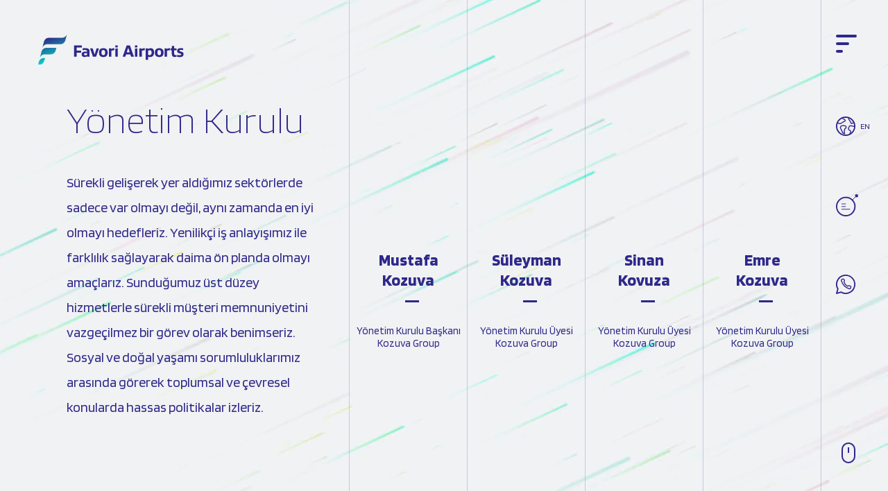

--- FILE ---
content_type: text/html; charset=utf-8
request_url: http://favoriairports.com/kurumsal/yonetim-kurulu
body_size: 11298
content:


<!DOCTYPE html>

<html>
<head><meta charset="utf-8" /><meta name="viewport" content="width=device-width, initial-scale=1.0" /><title>
	Favori Airports
</title><link rel="stylesheet" href="/Content/assets/css/style.css" type="text/css" media="screen" charset="utf-8" /><link rel="stylesheet" href="/Content/assets/css/icofont.min.css" type="text/css" media="screen" charset="utf-8" /><link rel="stylesheet" href="/Content/assets/js/owlcarousel/assets/owl.carousel.css" /><link rel="stylesheet" href="/Content/assets/js/fancybox/jquery.fancybox.css" /><link rel="stylesheet" href="/Content/assets/js/scrollBar/scrollbar.css" /><link rel="stylesheet" href="/Content/assets/css/messagebox.css" type="text/css" media="screen" charset="utf-8" /><link rel="stylesheet" href="/Content/assets/js/validation/validationEngine.jquery.css" /><meta name="author" content="Favori Airports | Mogadişu - Çukurova Havalimanı İşletmeciliği" /><meta property="og:locale" content="tr_TR" /><meta property="og:type" content="website" /><meta property="og:title" content="Favori Airports | Mogadişu - Çukurova Havalimanı İşletmeciliği" /><meta property="og:description" content="Anasayfa" /><meta property="og:url" content="https://favoriairports.com/" /><meta property="og:site_name" content="Favori Airports | Mogadişu - Çukurova Havalimanı İşletmeciliği" /><meta name="twitter:card" content="summary_large_image" /><meta name="twitter:title" content="Favori Airports | Mogadişu - Çukurova Havalimanı İşletmeciliği" /><meta name="twitter:description" content="Anasayfa" /><meta name="apple-mobile-web-app-title" content="Favori Airports | Mogadişu - Çukurova Havalimanı İşletmeciliği" /><meta name="application-name" content="Favori Airports | Mogadişu - Çukurova Havalimanı İşletmeciliği" />


    <!-- Global site tag (gtag.js) - Google Analytics -->
<script async src="https://www.googletagmanager.com/gtag/js?id=UA-123150634-44"></script>
<script>
  window.dataLayer = window.dataLayer || [];
  function gtag(){dataLayer.push(arguments);}
  gtag('js', new Date());

  gtag('config', 'UA-123150634-44');
</script>

</head>
<body>
    <form method="post" action="./yonetim-kurulu" id="form1">
<div class="aspNetHidden">
<input type="hidden" name="__VIEWSTATE" id="__VIEWSTATE" value="aIiTnninamtJROs3f6zO6u2AtzYgdBJzWcKW7fq9j6mNVp4gnEy4fysLfIimqXDECE+Dl6+z0gj8EJPUk+X3xW/tuym5RfAr4GqG9xztcWk=" />
</div>

<div class="aspNetHidden">

	<input type="hidden" name="__VIEWSTATEGENERATOR" id="__VIEWSTATEGENERATOR" value="2F4F06C3" />
</div>
        <header class="blue">
            <a href="/" class="logo"></a>
            <div class="tools">
                <a href="javascript:;" class="menuLink"><i></i><i></i><i></i></a>
                <a href="/en" class="lang"><i class="icon langIco"></i><span>EN</span></a>
                <a href="#"><i class="icon contactIco"></i></a>
                <a href="/iletisim"><i class="icon whatsappIco"></i></a>
                <a href="#" class="scroll"><span></span></a>
            </div>
        </header>
        <div class="nav">
    <div class="navBg">
      <span></span>
      <span></span>
      <span></span>
      <span></span>
      <span></span>
      <span></span>
      <span></span>
    </div>
    <nav>
      <div class="navInner">
        <ul>
          <li class="caption"><a href="#">Kurumsal</a>
            <ul>
              <li><a href="/kurumsal/hakkimizda"><span>Hakkımızda</span></a></li>
              <li><a href="/kurumsal/tarihce"><span>Tarihçe </span></a></li>
              
              <li><a href="/kurumsal/yonetim-kurulu"><span>Yönetim Kurulu</span></a></li>
              <li><a href="/kurumsal/sirketlerimiz"><span>Şirketlerimiz</span></a></li>
              <li><a href="/kurumsal/kariyer"><span>Kariyer</span></a></li>
            </ul>
          </li>
        </ul>
        <ul>
          <li class="caption"><a href="#">Havalimanları</a>
            <ul>
              <li><a href="/havalimanlari/cukurova-havalimani"><span>Çukurova Havalimanı</span></a></li>
              <li><a href="/havalimanlari/aden-abdulle-uluslararasi-havalimani"><span>Aden Abdulle Havalimanı</span></a></li>
            </ul>
          </li>
        </ul>

        <ul>
          <li class="caption"><a href="#">Ayrıcalıklarımız</a>
            <ul>
              <li><a href="/ayricaliklar#ulasim"><span>Ulaşım</span></a></li>
              <li><a href="/ayricaliklar#ticari-alanlar"><span>Ticari Alanlar</span></a></li>
              <li><a href="/ayricaliklar#iklim-ve-enerji"><span>İklim ve Enerji</span></a></li>
              <li><a href="/ayricaliklar#kargo-terminali"><span>Kargo Terminali</span></a></li>
              <li><a href="/ayricaliklar#engelsiz-havalimani"><span>Engelsiz Havalimanı</span></a></li>
              <li><a href="/ayricaliklar#duty-free"><span>Duty Free</span></a></li>
            </ul>
          </li>
        </ul>
        <ul>
          <li class="caption"><a href="#">Hizmetlerimiz</a>
            <ul>
              <li><a href="/hizmetlerimiz#havalimani-isletmeciligi"><span>Havalimanı İşletmeciliği</span></a></li>
              <li><a href="/hizmetlerimiz#insaat-yapim"><span>İnşaat/ Yapım</span></a></li>
              <li><a href="/hizmetlerimiz#guvenlik"><span>Güvenlik</span></a></li>
              <li><a href="/hizmetlerimiz#konaklama"><span>Konaklama</span></a></li>
            </ul>
          </li>
        </ul>
        <ul>
          <li class="caption"><a href="#">Medya</a>
            <ul>
              <li><a href="/medya/gorseller"><span>Görseller</span></a></li>
              <li><a href="/medya/video"><span>Video</span></a></li>
              <li><a href="/medya/logo-kit"><span>Logo Kit</span></a></li>
            </ul>
          </li>
          <li class="caption contact"><a href="/iletisim">İletişim</a></li>
        </ul>
      </div>

      <div class="bottomNav">
        <div class="left">
          <a href="https://www.kozuva.com.tr/" target="_blank"><img src="/Content/assets/images/kozuvaWhite.svg"></a>
        </div>
        <div class="social">
            <a target="_blank" href="https://www.facebook.com/favoriairports/"><i class="icofont-facebook"></i></a>
            <a target="_blank" href="https://twitter.com/favori_airports"><i class="icofont-twitter"></i></a>
            <a target="_blank" href="https://www.youtube.com/channel/UCOzQxU6L1d8xXaSBnenHxdw"><i class="icofont-youtube"></i></a>
            <a target="_blank" href="https://www.instagram.com/favoriairports/"><i class="icofont-instagram"></i></a>
            <a target="_blank" href="https://tr.linkedin.com/company/favori-airports"><i class="icofont-linkedin"></i></a>
          </div>
      </div>
    </nav>
  </div>
        <main>
            
    <section class="subPage board h100 active" data-header-color="">
              <div class="videoBg">
                <video autoplay loop muted><source src="/Content/assets/media/board.mp4" type="video/mp4"></video>
              </div>
              
              <div class="content">
                <div class="row">
                  <div class="col col-3 left pt">
                    <h1 class="blue">Yönetim Kurulu</h1>
                      <span>
                        Sürekli gelişerek yer aldığımız sektörlerde sadece var olmayı değil, aynı zamanda en iyi olmayı hedefleriz. Yenilikçi iş anlayışımız ile farklılık sağlayarak daima ön planda olmayı amaçlarız. Sunduğumuz üst düzey hizmetlerle sürekli müşteri memnuniyetini vazgeçilmez bir görev olarak benimseriz. Sosyal ve doğal yaşamı sorumluluklarımız arasında görerek toplumsal ve çevresel konularda hassas politikalar izleriz.
                      </span>
                  </div>
                  <div class="col col-5 boardInner">
                    <div class="owl-carousel" id="boardSlider">
                      <div class="item"><a href="#"><span>Mustafa <br> Kozuva</span><small>Yönetim Kurulu Başkanı<br>
                        Kozuva Group</small></a></div>
                      <div class="item"><a href="#"><span>Süleyman <br> Kozuva</span><small>Yönetim Kurulu Üyesi<br>
                        Kozuva Group</small></a></div>
                      <div class="item"><a href="#"><span>Sinan <br> Kovuza</span><small>Yönetim Kurulu Üyesi<br>
                        Kozuva Group</small></a></div>
                      <div class="item"><a href="#"><span>Emre <br> Kozuva</span><small>Yönetim Kurulu Üyesi<br>
                        Kozuva Group</small></a></div>
                      <div class="item"><a href="#"><span>Mustafa <br> Kozuva</span><small>Yönetim Kurulu Üyesi<br>
                        Kozuva Group</small></a></div>
                      <div class="item"><a href="#"><span>Süleyman <br> Kozuva</span><small>Yönetim Kurulu Üyesi<br>
                        Kozuva Group</small></a></div>
                      <div class="item"><a href="#"><span>Sinan <br> Kovuza</span><small>Yönetim Kurulu Üyesi<br>
                        Kozuva Group</small></a></div>
                      <div class="item"><a href="#"><span>Emre <br> Kozuva</span><small>Yönetim Kurulu Üyesi<br>
                        Kozuva Group</small></a></div>                      
                  </div>

                  </div>
                </div>
              </div>
          </section>

        </main>
        <footer>
            <div class="content">
                <div class="left">
                  <div class="logos">
                    <a href="#"><img src="/Content/assets/images/logo.svg"></a>
                    <a href="https://www.kozuva.com.tr/" target="_blank"><img src="/Content/assets/images/kozuva.svg"></a>
                  </div>
                  <p>2022 © Tüm hakları saklıdır</p>
                </div>
                <div class="right">
                  <a href="/Content/pdf/kvkk.pdf" target="_blank">KVKK Politikamız</a> |  <a href="#">Bilgi Toplumu Hizmetleri</a> 
                </div>
            </div>
        </footer>
        <script src='/Content/assets/js/jquery.js'></script>
        <script src="/Content/assets/js/TweenMax.js"></script>
        <script src="/Content//assets/js/ScrollToPlugin.js"></script>
        <script src="/Content/assets/js/owlcarousel/owl.carousel.js"></script>
        <script src='/Content/assets/js/fancybox/jquery.fancybox.js'></script>
        <script src="/Content/assets/js/mouseWheel.js"></script>
        <script src='/Content/assets/js/hoverIntent.js'></script>
        <script src='/Content/assets/js/messagebox.js'></script>
        <script src='/Content/assets/js/functions.js'></script>
        <script src='/Content/assets/js/forms.js'></script>
        <script src='/Content/assets/js/validation/mask.js'></script>
        <script src='/Content/assets/js/validation/jquery.validationEngine.js'></script>
        <script src='/Content/assets/js/validation/jquery.validationEngine-tr.js'></script>
        

    </form>
</body>
</html>


--- FILE ---
content_type: text/css
request_url: http://favoriairports.com/Content/assets/css/style.css
body_size: 120037
content:
@import url("https://fonts.googleapis.com/css2?family=Blinker:wght@200;400;600;700&display=swap");
/* CSS Document */
html {
  width: 100%;
  height: 100%; }

body {
  width: 100%;
  height: 100%;
  margin: 0;
  background: #fff; }
  body.fancybox-active {
    height: 100%; }

form {
  width: 100%;
  height: 100%; }

a {
  -webkit-transition: all 0.3s;
  -moz-transition: all 0.3s;
  -o-transition: all 0.3s;
  transition: all 0.3s; }

a, a img {
  text-decoration: none;
  outline: none;
  border: none; }

.clr {
  clear: both;
  height: 0; }

::-webkit-input-placeholder {
  color: #fff; }

:-moz-placeholder {
  color: #fff; }

::-moz-placeholder {
  color: #fff; }

:-ms-input-placeholder {
  color: #fff; }

::selection {
  background: #1691CE;
  color: #fff; }

::-moz-selection {
  background: #1691CE;
  color: #fff; }

/*General Elements */
sup {
  font-size: 0.5em; }

body, input, textarea, select, option {
  font-family: 'Blinker', sans-serif; }

*, *:after, *::before {
  -webkit-box-sizing: border-box;
  -moz-box-sizing: border-box;
  box-sizing: border-box;
  margin: 0;
  padding: 0;
  text-decoration: none;
  list-style-type: none;
  outline: none; }

:before {
  font-family: IcoFont;
  font-style: normal; }

section {
  position: relative;
  width: 100%;
  overflow: hidden; }
  section.h100 {
    height: 100%;
    height: 100vh; }
  section.pt {
    padding-top: 7.5%; }
  section .pt {
    padding-top: 140px; }
  section .pt125 {
    padding-top: 125px; }
  section .pb125 {
    padding-bottom: 125px; }
  section .pl140 {
    padding-left: 140px; }
  section .pr140 {
    padding-right: 140px; }
  section .w100 {
    width: 100%; }
  section .mb100 {
    margin-bottom: 100px; }

.content {
  width: 85%;
  height: 100%;
  position: relative;
  max-width: 100%;
  margin: auto;
  padding: 120px 0 0 0; }
  .content:after {
    display: block;
    width: 100%;
    height: 0;
    clear: both;
    content: ""; }

h1 {
  color: #fff;
  font-weight: 200;
  font-size: 84px; }
  h1.blue {
    color: #2F2889;
    margin-bottom: 100px; }
  h1.mb100 {
    margin-bottom: 100px; }

h2 {
  color: #fff;
  font-weight: 200;
  font-size: 84px; }

i.icon {
  background-repeat: no-repeat;
  background-position: center;
  background-size: auto 100%;
  font-style: normal;
  position: relative; }
  i.icon.formIco {
    background-image: url(../images/icons/form.svg); }
  i.icon.globeIco {
    background-image: url(../images/icons/globe.svg); }
  i.icon.pinIco {
    background-image: url(../images/icons/pin.svg); }
  i.icon.homeIco {
    background-image: url(../images/icons/home.svg); }
  i.icon.arrowIco {
    background-image: url(../images/icons/longArrow.svg);
    display: block;
    width: 16px;
    height: 11px; }
  i.icon.contactIco {
    background-image: url(../images/icons/contact.svg);
    background-size: 32px auto;
    background-position: center left; }
  i.icon.whatsappIco {
    background-image: url(../images/icons/whatsapp.svg);
    background-size: 28px auto;
    background-position: center left; }
  i.icon.langIco {
    background-image: url(../images/icons/globe.svg);
    background-size: 28px auto;
    background-position: center left; }

body.greyBg i.icon.formIco {
  background-image: url(../images/icons/formDark.svg); }

body.greyBg i.icon.globeIco {
  background-image: url(../images/icons/globeDark.svg); }

body.greyBg i.icon.pinIco {
  background-image: url(../images/icons/pinDark.svg); }

body.greyBg i.icon.homeIco {
  background-image: url(../images/icons/homeDark.svg); }

body.greyBg i.icon.servicesIco {
  background-image: url(../images/icons/servicesBlue.svg); }

a.circleBtn {
  display: block;
  font-size: 19px;
  color: #fff;
  position: relative;
  background: transparent;
  backdrop-filter: blur(3.40916px);
  --webkit-backdrop-filter: blur(3.4091598987579346px);
  background-color: rgba(0, 0, 0, 0); }
  a.circleBtn span {
    position: absolute;
    top: 50%;
    left: 50%;
    transform: translate(-50%, -50%);
    -webkit-transform: translate(-50%, -50%);
    -moz-transform: translate(-50%, -50%);
    z-index: 2; }
  a.circleBtn:before {
    display: block;
    width: 100%;
    height: 100%;
    position: absolute;
    top: 0;
    left: 0;
    background: url(../images/icons/border.png) no-repeat center;
    background-size: 100% auto;
    content: "";
    -webkit-transition: all 0.3s;
    -moz-transition: all 0.3s;
    -o-transition: all 0.3s;
    transition: all 0.3s;
    transform: rotate(0deg);
    -webkit-transform: rotate(0deg);
    -moz-transform: rotate(0deg); }
  a.circleBtn:hover:before {
    transform: rotate(-180deg);
    -webkit-transform: rotate(-180deg);
    -moz-transform: rotate(-180deg); }

.row {
  display: -ms-flexbox;
  display: -webkit-flex;
  display: flex;
  flex-wrap: wrap;
  height: 100%; }
  .row .col {
    flex: 0 0 auto;
    width: 33.3333%; }
    .row .col.col-1 {
      width: 12.5%; }
    .row .col.col-2 {
      width: 25%; }
    .row .col.col-3 {
      width: 37.5%; }
    .row .col.col-4 {
      width: 50%; }
    .row .col.col-5 {
      width: 62.5%; }
    .row .col.col-6 {
      width: 75%; }
    .row .col.col-7 {
      width: 87.5%; }
    .row .col.col-8 {
      width: 100%; }
    .row .col.col-9 {
      width: 65%; }
    .row .col.col-10 {
      width: 35%; }
    .row .col.col-11 {
      width: 70%; }
    .row .col.col-12 {
      width: 30%; }
  .row.j-center {
    justify-content: center; }

.rowSixCol {
  display: -ms-flexbox;
  display: -webkit-flex;
  display: flex;
  flex-wrap: wrap;
  height: 100%; }
  .rowSixCol .col {
    flex: 0 0 auto;
    width: 33.3333%; }
    .rowSixCol .col.col-1 {
      width: 16.666666666666666666666666666667%; }
    .rowSixCol .col.col-2 {
      width: 33.3%; }
    .rowSixCol .col.col-3 {
      width: 50%; }
    .rowSixCol .col.col-4 {
      width: 66.666666666666666666666666666667%; }
    .rowSixCol .col.col-5 {
      width: 83.3%; }
    .rowSixCol .col.col-6 {
      width: 100%; }
  .rowSixCol.j-center {
    justify-content: center; }

.pad {
  padding: 100px; }

.h10 {
  height: 10%; }

.h20 {
  height: 20%; }

.h30 {
  height: 30%; }

.h40 {
  height: 40%; }

.h50 {
  height: 50%; }

.h60 {
  height: 60%; }

.h70 {
  height: 70%; }

.h80 {
  height: 80%; }

.h90 {
  height: 90%; }

.pt-0 {
  padding-top: 0; }

.border-right {
  border-right: 1px solid #C6D5D4; }

.border-left {
  border-left: 1px solid #C6D5D4; }

.border-top {
  border-top: 1px solid #C6D5D4; }

.border-bottom {
  border-bottom: 1px solid #C6D5D4; }

@-webkit-keyframes mainArrowAnim {
  0% {
    height: 0px; }
  50% {
    height: 10px; }
  100% {
    height: 0px; } }

@-moz-keyframes mainArrowAnim {
  0% {
    height: 0px; }
  50% {
    height: 10px; }
  100% {
    height: 0px; } }

@-o-keyframes mainArrowAnim {
  0% {
    height: 0px; }
  50% {
    height: 10px; }
  100% {
    height: 0px; } }

@keyframes mainArrowAnim {
  0% {
    height: 0px; }
  50% {
    height: 10px; }
  100% {
    height: 0px; } }

.checkbox-box {
  display: block;
  color: #707070;
  line-height: inherit;
  -webkit-font-smoothing: antialiased;
  width: 100%; }

.checkbox-box input {
  position: absolute;
  opacity: 0; }

.checkbox-box label {
  margin-right: 0;
  position: relative;
  padding-left: 60px;
  min-width: auto;
  line-height: 1.5;
  display: block;
  padding-top: 5px;
  font-size: 10px; }

.checkbox-box label:before {
  width: 30px;
  height: 30px;
  background-color: #D2D7D7;
  display: block;
  position: absolute;
  left: 0;
  top: 5px;
  content: "";
  border-radius: 4px;
  -webkit-border-radius: 4px;
  -moz-border-radius: 4px;
  background-repeat: no-repeat;
  background-position: center; }

.checkbox-box input:checked + label:before {
  background-image: url(../images/icons/check.svg);
  background-size: 100% auto;
  background-position: center; }

body.greyBg .lines {
  display: none; }

.fluidBox {
  position: absolute; }
  .fluidBox .inner {
    width: 100%;
    height: 100%;
    position: relative; }
    .fluidBox .inner span {
      color: #62A631;
      font-size: 24px;
      display: block; }
      .fluidBox .inner span strong {
        color: #0070C6; }
    .fluidBox .inner p {
      max-width: 300px; }
    .fluidBox .inner h3 {
      font-size: 180px;
      color: #0070C6;
      font-weight: 600;
      line-height: 1;
      display: inline-block;
      letter-spacing: -10px; }
      .fluidBox .inner h3 small {
        font-size: 30px;
        text-align: right;
        color: #62A631;
        letter-spacing: 0; }
      .fluidBox .inner h3.small {
        font-size: 100px; }
  .fluidBox.nBox1 {
    left: 0;
    top: 23%; }
    .fluidBox.nBox1 img {
      width: 420px; }
    .fluidBox.nBox1 .inner p {
      max-width: 320px; }
  .fluidBox.nBox2 {
    left: -600px;
    top: 27%;
    width: 840px; }
    .fluidBox.nBox2 p {
      padding: 20px 0 0 0;
      margin-left: 16%;
      max-width: 350px; }
  .fluidBox.nBox3 {
    top: 26%;
    left: 53%;
    width: 1020px; }
    .fluidBox.nBox3 p {
      margin-left: 30%; }
  .fluidBox.nBox4 {
    left: -420px;
    top: 28%;
    width: 670px; }
    .fluidBox.nBox4 p {
      margin-left: 22%;
      padding-top: 0; }

h4 {
  font-size: 18px;
  color: #62A631;
  font-weight: 500;
  padding-top: 20px;
  width: 100%; }

p {
  font-size: 17px;
  padding: 30px 0 50px;
  max-width: 370px;
  font-weight: 400;
  line-height: 1.5; }
  p.dark {
    color: #162357; }

.formStep {
  display: -ms-flexbox;
  display: -webkit-flex;
  display: flex;
  flex-wrap: wrap;
  margin-top: 100px; }
  .formStep a {
    width: 25%;
    font-size: 25px;
    font-weight: normal;
    color: rgba(255, 255, 255, 0.5); }
    .formStep a span {
      display: block; }
    .formStep a.active {
      color: white; }
    .formStep a:last-child {
      width: auto; }

.formContent {
  width: 100%; }
  .formContent .fRow {
    width: 100%;
    height: 60px;
    margin-bottom: 20px;
    position: relative; }
    .formContent .fRow input[type=text], .formContent .fRow input[type=password] {
      width: 100%;
      height: 100%;
      background: none;
      border: 1px solid rgba(255, 255, 255, 0.5);
      -webkit-transition: all 0.3s;
      -moz-transition: all 0.3s;
      -o-transition: all 0.3s;
      transition: all 0.3s;
      padding: 0 30px;
      color: #fff;
      font-size: 15px;
      font-weight: 500;
      border-radius: 3px;
      -webkit-border-radius: 3px;
      -moz-border-radius: 3px; }
      .formContent .fRow input[type=text]:focus, .formContent .fRow input[type=password]:focus {
        border: 1px solid white; }
    .formContent .fRow textarea {
      width: 100%;
      height: 100%;
      background: none;
      border: 1px solid rgba(255, 255, 255, 0.5);
      -webkit-transition: all 0.3s;
      -moz-transition: all 0.3s;
      -o-transition: all 0.3s;
      transition: all 0.3s;
      padding: 10px 30px 0;
      color: #fff;
      font-size: 15px;
      font-weight: 500;
      border-radius: 3px;
      -webkit-border-radius: 3px;
      -moz-border-radius: 3px; }
      .formContent .fRow textarea:focus {
        border: 1px solid white; }
    .formContent .fRow input[type=submit], .formContent .fRow input[type=button] {
      float: right;
      height: 100%;
      background: transparent linear-gradient(180deg, #6DE516 0%, #62A631 100%) 0% 0% no-repeat padding-box;
      box-shadow: 0px 20px 30px #1623573E;
      border: none;
      -webkit-transition: all 0.3s;
      -moz-transition: all 0.3s;
      -o-transition: all 0.3s;
      transition: all 0.3s;
      padding: 0 50px;
      color: #fff;
      font-size: 17px;
      font-weight: 500;
      border-radius: 3px;
      -webkit-border-radius: 3px;
      -moz-border-radius: 3px;
      cursor: pointer; }
    .formContent .fRow.captcha img {
      position: absolute;
      right: 0;
      display: block;
      width: 40%;
      height: 100%;
      top: 0; }
    .formContent .fRow.captcha a.refresh {
      position: absolute;
      right: 0px;
      bottom: 0px;
      border-radius: 4px;
      -webkit-border-radius: 4px;
      -moz-border-radius: 4px;
      background: #62A631;
      color: #fff;
      font-size: 12px;
      display: block;
      width: 20px;
      height: 20px;
      text-align: center;
      line-height: 20px; }
      .formContent .fRow.captcha a.refresh:before {
        content: "\efd1"; }

.accordionContent {
  width: 100%;
  height: 500px; }
  .accordionContent .item {
    width: 100%;
    padding: 30px;
    border-radius: 10px;
    -webkit-border-radius: 10px;
    -moz-border-radius: 10px;
    -webkit-transition: all 0.3s;
    -moz-transition: all 0.3s;
    -o-transition: all 0.3s;
    transition: all 0.3s;
    border: 1px solid transparent; }
    .accordionContent .item .title {
      display: block;
      font-size: 17px;
      font-weight: 400;
      position: relative;
      color: #181F72;
      cursor: pointer; }
      .accordionContent .item .title i {
        font-style: normal;
        font-weight: 600;
        color: #62A631;
        display: inline-block;
        width: 50px; }
      .accordionContent .item .title:after {
        content: '';
        position: absolute;
        width: 30px;
        height: 20px;
        top: 50%;
        transform: translateY(-50%);
        right: 0px;
        background: url(../images/icons/downGreenArrow.svg) no-repeat;
        -webkit-transition: all 0.3s;
        -moz-transition: all 0.3s;
        -o-transition: all 0.3s;
        transition: all 0.3s; }
    .accordionContent .item .desc {
      display: none; }
      .accordionContent .item .desc p {
        padding: 20px 0 0 50px; }
    .accordionContent .item.active {
      border: 1px solid #0070C6;
      box-shadow: 0px 20px 20px rgba(0, 112, 128, 0.1); }
      .accordionContent .item.active .title:after {
        content: '';
        position: absolute;
        width: 30px;
        height: 20px;
        top: 50%;
        transform: translateY(-50%);
        right: 0px;
        background: url(../images/icons/upBlueArrow.svg) no-repeat;
        -webkit-transition: all 0.3s;
        -moz-transition: all 0.3s;
        -o-transition: all 0.3s;
        transition: all 0.3s; }
      .accordionContent .item.active i {
        color: #0070C6; }

.lineForm {
  width: 100%;
  border: 1px solid #62A631;
  border-radius: 15px;
  min-height: 570px;
  float: right;
  padding: 35px 30px;
  position: relative;
  max-width: 530px; }
  .lineForm h2 {
    font-size: 24px;
    font-weight: 700;
    color: #181F72;
    margin-bottom: 45px; }
  .lineForm input, .lineForm textarea {
    border: none;
    border-bottom: 1px solid #62A631;
    background-color: none;
    resize: none;
    width: 100%;
    padding-bottom: 15px;
    display: block;
    margin-bottom: 40px;
    -webkit-transition: all 0.3s;
    -moz-transition: all 0.3s;
    -o-transition: all 0.3s;
    transition: all 0.3s; }
    .lineForm input::placeholder, .lineForm textarea::placeholder {
      font-size: 17px;
      color: #181F72;
      font-weight: 400; }
    .lineForm input:focus, .lineForm textarea:focus {
      border-bottom: 1px solid #181F72;
      -webkit-transition: all 0.3s;
      -moz-transition: all 0.3s;
      -o-transition: all 0.3s;
      transition: all 0.3s; }
  .lineForm textarea {
    height: 100px; }
  .lineForm button {
    padding-left: 20px;
    float: right;
    border: none;
    position: absolute;
    bottom: 35px;
    right: 30px;
    cursor: pointer; }

.contactForm {
  position: relative;
  max-width: 530px;
  width: 100%;
  margin-top: 30px; }
  .contactForm input, .contactForm textarea {
    border: none;
    background-color: none;
    resize: none;
    width: 100%;
    display: block;
    -webkit-transition: all 0.3s;
    -moz-transition: all 0.3s;
    -o-transition: all 0.3s;
    transition: all 0.3s;
    padding: 0 15px;
    border-radius: 5px; }
    .contactForm input::placeholder, .contactForm textarea::placeholder {
      font-size: 17px;
      color: #181F72;
      font-weight: 400; }
    .contactForm input:focus, .contactForm textarea:focus {
      -webkit-transition: all 0.3s;
      -moz-transition: all 0.3s;
      -o-transition: all 0.3s;
      transition: all 0.3s;
      box-shadow: 0px 20px 20px rgba(0, 112, 128, 0.1); }
  .contactForm input {
    height: 60px;
    line-height: 60; }
  .contactForm textarea {
    height: 150px;
    padding-top: 15px; }
  .contactForm button {
    padding-left: 20px;
    float: right;
    border: none;
    cursor: pointer; }

a.scroll {
  display: block;
  width: 20px;
  height: 30px;
  position: fixed;
  z-index: 10000;
  bottom: 60px;
  right: 0px; }
  a.scroll span {
    display: block;
    width: 20px;
    height: 30px;
    border-radius: 10px;
    -webkit-border-radius: 10px;
    -moz-border-radius: 10px;
    border: 2px solid #fff;
    position: absolute;
    top: 50%;
    left: 50%;
    transform: translate(-50%, -50%);
    -webkit-transform: translate(-50%, -50%);
    -moz-transform: translate(-50%, -50%); }
    a.scroll span:after {
      width: 2px;
      height: 1px;
      background: #fff;
      display: block;
      content: "";
      position: absolute;
      top: 5px;
      left: 45%;
      -webkit-animation: mainArrowAnim 1s infinite;
      /* Safari 4+ */
      -moz-animation: mainArrowAnim 1s infinite;
      /* Fx 5+ */
      -o-animation: mainArrowAnim 1s infinite;
      /* Opera 12+ */
      animation: mainArrowAnim 1s infinite; }

@-webkit-keyframes mainArrowAnim {
  0% {
    height: 0px; }
  50% {
    height: 10px; }
  100% {
    height: 0px; } }

@-moz-keyframes mainArrowAnim {
  0% {
    height: 0px; }
  50% {
    height: 10px; }
  100% {
    height: 0px; } }

@-o-keyframes mainArrowAnim {
  0% {
    height: 0px; }
  50% {
    height: 10px; }
  100% {
    height: 0px; } }

@keyframes mainArrowAnim {
  0% {
    height: 0px; }
  50% {
    height: 10px; }
  100% {
    height: 0px; } }

.videoBg {
  width: 100%;
  height: 100%;
  position: absolute;
  top: 0;
  left: 0;
  display: -ms-flexbox;
  display: -webkit-flex;
  display: flex;
  flex-wrap: wrap;
  align-items: center;
  justify-content: center; }
  .videoBg video {
    position: absolute;
    min-width: 100%;
    min-height: 100%;
    display: block;
    vertical-align: middle;
    width: auto;
    height: auto; }

.verticalNav {
  width: 122px; }
  .verticalNav a {
    display: block;
    width: 122px;
    height: 122px;
    position: relative;
    background: transparent;
    border-radius: 100%;
    -webkit-border-radius: 100%;
    -moz-border-radius: 100%; }
    .verticalNav a:nth-child(1):after {
      display: block;
      width: 100%;
      height: 100%;
      position: absolute;
      top: 0;
      left: 0;
      background: url(../images/icons/border.png) no-repeat center;
      background-size: 100% auto;
      content: "";
      -webkit-transition: all 0.3s;
      -moz-transition: all 0.3s;
      -o-transition: all 0.3s;
      transition: all 0.3s;
      transform: rotate(-240deg);
      -webkit-transform: rotate(-240deg);
      -moz-transform: rotate(-240deg); }
    .verticalNav a:before {
      content: "\eab9";
      color: #fff;
      position: absolute;
      top: 50%;
      left: 50%;
      transform: translate(-50%, -50%);
      -webkit-transform: translate(-50%, -50%);
      -moz-transform: translate(-50%, -50%);
      -webkit-transition: all 0.3s;
      -moz-transition: all 0.3s;
      -o-transition: all 0.3s;
      transition: all 0.3s; }
    .verticalNav a:nth-child(2):before {
      content: "\eab2"; }
    .verticalNav a:hover:after {
      transform: rotate(-280deg);
      -webkit-transform: rotate(-280deg);
      -moz-transform: rotate(-280deg); }
    .verticalNav a:hover:before {
      top: 40%; }
    .verticalNav a:hover:nth-child(2):before {
      top: 60%; }

.horizontalNav {
  width: 244px;
  display: -ms-flexbox;
  display: -webkit-flex;
  display: flex;
  flex-wrap: wrap; }
  .horizontalNav a {
    display: block;
    width: 122px;
    height: 122px;
    position: relative;
    background: transparent;
    border-radius: 100%;
    -webkit-border-radius: 100%;
    -moz-border-radius: 100%; }
    .horizontalNav a:nth-child(1):after {
      display: block;
      width: 100%;
      height: 100%;
      position: absolute;
      top: 0;
      left: 0;
      background: url(../images/icons/border2.png) no-repeat center;
      background-size: 100% auto;
      content: "";
      -webkit-transition: all 0.3s;
      -moz-transition: all 0.3s;
      -o-transition: all 0.3s;
      transition: all 0.3s;
      transform: rotate(0deg);
      -webkit-transform: rotate(0deg);
      -moz-transform: rotate(0deg); }
    .horizontalNav a:before {
      content: "\eab5";
      color: #2F2889;
      position: absolute;
      top: 50%;
      left: 50%;
      transform: translate(-50%, -50%);
      -webkit-transform: translate(-50%, -50%);
      -moz-transform: translate(-50%, -50%);
      -webkit-transition: all 0.3s;
      -moz-transition: all 0.3s;
      -o-transition: all 0.3s;
      transition: all 0.3s; }
    .horizontalNav a:nth-child(2):before {
      content: "\eab8"; }
    .horizontalNav a:hover:after {
      transform: rotate(-280deg);
      -webkit-transform: rotate(-280deg);
      -moz-transform: rotate(-280deg); }
    .horizontalNav a:hover:before {
      left: 40%; }
    .horizontalNav a:hover:nth-child(2):before {
      left: 60%; }
  .horizontalNav.light a:nth-child(2) {
    background: url(../images/icons/border.png) no-repeat center;
    background-size: 100% auto; }
  .horizontalNav.light a:before {
    color: #fff; }

/*General Elements */
header {
  position: fixed;
  top: 0;
  right: 0;
  z-index: 1000;
  -webkit-transition: all 0.3s;
  -moz-transition: all 0.3s;
  -o-transition: all 0.3s;
  transition: all 0.3s;
  width: 100%; }
  header a.logo {
    display: block;
    background: url(../images/logoWhite.svg) no-repeat center;
    background-size: 100% auto;
    width: 280px;
    height: 56px;
    position: absolute;
    left: 75px;
    top: 50px; }
    header a.logo.colored {
      background: url(../images/logo.svg) no-repeat center;
      background-size: 100% auto; }
  header .tools {
    width: 35px;
    height: calc(100vh - 120px);
    position: absolute;
    right: 60px;
    top: 50px; }
    header .tools a {
      display: block;
      width: 35px;
      height: 35px;
      position: absolute; }
      header .tools a i {
        display: block;
        width: 100%;
        height: 100%;
        background-size: auto auto; }
      header .tools a.menuLink i {
        position: absolute;
        height: 4px;
        border-radius: 2px;
        -webkit-border-radius: 2px;
        -moz-border-radius: 2px;
        width: 30px;
        background: #fff;
        -webkit-transition: all 0.3s;
        -moz-transition: all 0.3s;
        -o-transition: all 0.3s;
        transition: all 0.3s;
        transform-origin: 0 0;
        left: 0; }
        header .tools a.menuLink i:nth-child(2) {
          background: #00F2CF;
          width: 19px;
          top: 11px; }
        header .tools a.menuLink i:nth-child(3) {
          background: #FFE243;
          width: 10px;
          top: 22px; }
      header .tools a:nth-child(2) {
        top: 17%; }
      header .tools a:nth-child(3) {
        top: 34%; }
      header .tools a:nth-child(4) {
        top: 51%; }
      header .tools a.lang span {
        position: absolute;
        left: 100%;
        color: #fff;
        top: 0;
        line-height: 35px;
        font-size: 12px; }
    header .tools a.menuLink.opened i:nth-child(1) {
      transform: rotate(45deg);
      -webkit-transform: rotate(45deg);
      -moz-transform: rotate(45deg);
      left: 3px; }
    header .tools a.menuLink.opened i:nth-child(2) {
      opacity: 0; }
    header .tools a.menuLink.opened i:nth-child(3) {
      width: 30px;
      transform: rotate(-45deg);
      -webkit-transform: rotate(-45deg);
      -moz-transform: rotate(-45deg);
      background: #fff; }
  header.blue a.logo {
    background: url(../images/logo.svg) no-repeat center;
    background-size: 100% auto; }
  header.blue .tools a.menuLink i {
    background: #2F2889 !important; }
  header.blue .tools a .langIco {
    background-image: url(../images/icons/globeBlue.svg) !important; }
  header.blue .tools a .contactIco {
    background-image: url(../images/icons/contactBlue.svg) !important; }
  header.blue .tools a .whatsappIco {
    background-image: url(../images/icons/whatsappBlue.svg) !important; }
  header.blue .tools a.scroll span {
    border: 2px solid #2F2889; }
    header.blue .tools a.scroll span:after {
      background: #2F2889; }
  header.blue .tools a.lang span {
    color: #2F2889; }
  header.blue.whiteLogo a.logo {
    background: url(../images/logoWhite.svg) no-repeat center;
    background-size: 100% auto; }

.nav {
  width: 100%;
  height: 100vh;
  position: fixed;
  top: 0%;
  left: 0%;
  z-index: 999;
  padding: 0;
  pointer-events: none;
  padding: 14% 12.5% 0 7.5%; }
  .nav .navBg {
    width: 140%;
    height: 100%;
    position: absolute;
    top: 50%;
    left: -120%;
    -webkit-transition: all 1s;
    -moz-transition: all 1s;
    -o-transition: all 1s;
    transition: all 1s; }
    .nav .navBg span {
      display: block;
      height: 250%;
      width: 14.4%;
      position: absolute;
      left: 0;
      bottom: 0%;
      border-radius: 0 400px 0 0;
      background: #26206E;
      transform: rotate(50deg);
      -webkit-transition: all 0.5s;
      -moz-transition: all 0.5s;
      -o-transition: all 0.5s;
      transition: all 0.5s;
      transform-origin: 100% 100%;
      opacity: 0; }
      .nav .navBg span:nth-child(1) {
        left: 0; }
      .nav .navBg span:nth-child(2) {
        left: 0%;
        transition-delay: 0.1s;
        bottom: -35%; }
      .nav .navBg span:nth-child(3) {
        left: 0%;
        transition-delay: 0.2s;
        bottom: -70%; }
      .nav .navBg span:nth-child(4) {
        left: 0%;
        transition-delay: 0.3s;
        bottom: -105%; }
      .nav .navBg span:nth-child(5) {
        left: 0;
        transition-delay: 0.4s;
        bottom: -140%; }
      .nav .navBg span:nth-child(6) {
        left: 0%;
        transition-delay: 0.5s;
        bottom: -175%; }
      .nav .navBg span:nth-child(7) {
        left: 0%;
        transition-delay: 0.6s;
        bottom: -220%; }
  .nav nav {
    width: 100%;
    height: 100%;
    position: relative;
    opacity: 0;
    top: 15%;
    -webkit-transition: all 1s;
    -moz-transition: all 1s;
    -o-transition: all 1s;
    transition: all 1s; }
    .nav nav .navInner {
      width: 100%;
      display: -ms-flexbox;
      display: -webkit-flex;
      display: flex;
      flex-wrap: wrap;
      justify-content: space-between; }
    .nav nav ul li.caption a {
      font-size: 30px;
      color: #fff;
      font-weight: 600;
      display: block;
      position: relative;
      margin-bottom: 25px; }
    .nav nav ul li.caption ul {
      width: 100%;
      float: none; }
      .nav nav ul li.caption ul li {
        display: block;
        width: 100%; }
        .nav nav ul li.caption ul li a {
          font-size: 20px;
          min-height: auto;
          margin-bottom: 0;
          color: #fff;
          display: block;
          font-weight: 500; }
          .nav nav ul li.caption ul li a span {
            padding: 10px 0;
            position: relative;
            display: inline-block;
            z-index: 3; }
            .nav nav ul li.caption ul li a span:before {
              content: "";
              position: absolute;
              -webkit-transition: all 0.3s;
              -moz-transition: all 0.3s;
              -o-transition: all 0.3s;
              transition: all 0.3s;
              opacity: 0;
              z-index: 2;
              width: 21px;
              height: 21px;
              background: url(../images/icons/plane.svg);
              left: -60px; }
          .nav nav ul li.caption ul li a:hover {
            color: #00F2E2; }
            .nav nav ul li.caption ul li a:hover span:before {
              left: -40px;
              opacity: 1; }
        .nav nav ul li.caption ul li ul {
          display: none; }
          .nav nav ul li.caption ul li ul a {
            font-size: 20px; }
    .nav nav ul li.caption.contact {
      margin-top: 70px; }
  .nav .bottomNav {
    position: absolute;
    width: 100%;
    bottom: 60px;
    display: -ms-flexbox;
    display: -webkit-flex;
    display: flex;
    flex-wrap: wrap;
    align-items: center;
    justify-content: space-between; }
    .nav .bottomNav .social a {
      color: #fff;
      font-size: 24px;
      margin-left: 40px; }
  .nav.opened {
    pointer-events: all; }
    .nav.opened nav {
      opacity: 1;
      top: 0%; }
    .nav.opened .navBg span {
      bottom: 20%;
      opacity: 1; }
      .nav.opened .navBg span:nth-child(1) {
        left: 0; }
      .nav.opened .navBg span:nth-child(2) {
        left: 22%; }
      .nav.opened .navBg span:nth-child(3) {
        left: 44%; }
      .nav.opened .navBg span:nth-child(4) {
        left: 66%; }
      .nav.opened .navBg span:nth-child(5) {
        left: 88%; }
      .nav.opened .navBg span:nth-child(6) {
        left: 110%; }
      .nav.opened .navBg span:nth-child(7) {
        left: 132%; }

body.greyBg header a.logo {
  background: url(../images/logoDark.svg) no-repeat center;
  background-size: 100% auto; }

body.greyBg header .tools a.menuLink span i {
  background: #1C2128; }

main {
  width: 100%;
  padding: 0;
  position: relative;
  z-index: 4; }

@-webkit-keyframes rotating /* Safari and Chrome */ {
  from {
    -webkit-transform: rotate(0deg);
    -o-transform: rotate(0deg);
    transform: rotate(0deg); }
  to {
    -webkit-transform: rotate(-360deg);
    -o-transform: rotate(-360deg);
    transform: rotate(-360deg); } }

@keyframes rotating {
  from {
    -ms-transform: rotate(0deg);
    -moz-transform: rotate(0deg);
    -webkit-transform: rotate(0deg);
    -o-transform: rotate(0deg);
    transform: rotate(0deg); }
  to {
    -ms-transform: rotate(-360deg);
    -moz-transform: rotate(-360deg);
    -webkit-transform: rotate(-360deg);
    -o-transform: rotate(-360deg);
    transform: rotate(-360deg); } }

section.mainSlider {
  width: 100%;
  height: 100%;
  height: 100vh;
  background: #2F2889;
  margin: 0; }
  section.mainSlider .circlePlane {
    display: block;
    position: absolute;
    top: 18%;
    left: 36%;
    width: 28%;
    -webkit-transition: all 0.3s;
    -moz-transition: all 0.3s;
    -o-transition: all 0.3s;
    transition: all 0.3s;
    transform-origin: 50% 50%;
    -webkit-transform-origin: 50% 50%;
    -moz-transform-origin: 50% 50%;
    -webkit-animation: rotating 14s linear infinite;
    -moz-animation: rotating 14s linear infinite;
    -ms-animation: rotating 14s linear infinite;
    -o-animation: rotating 14s linear infinite;
    animation: rotating 14s linear infinite; }
  section.mainSlider .owl-carousel, section.mainSlider .owl-stage-outer, section.mainSlider .owl-stage, section.mainSlider .owl-item, section.mainSlider .item {
    height: 100%; }
  section.mainSlider .item {
    background-repeat: no-repeat;
    background-size: cover;
    background-position: center;
    position: relative;
    overflow: hidden; }
    section.mainSlider .item .content {
      height: 100%;
      max-width: 1560px; }
    section.mainSlider .item .motto {
      font-size: 150px;
      position: absolute;
      top: 50%;
      left: 50%;
      transform: translate(-50%, -50%);
      -webkit-transform: translate(-50%, -50%);
      -moz-transform: translate(-50%, -50%);
      top: 45%;
      width: 100%;
      text-align: center;
      font-weight: 500;
      background: -webkit-repeating-linear-gradient(45deg, #d0fdf6, #00f1ce, #d59da7, #c8ec90, #10f2d1 10%);
      -webkit-background-clip: text;
      -webkit-text-stroke: 4px transparent;
      color: #2F2889;
      opacity: .8; }
    section.mainSlider .item .caption {
      position: absolute;
      width: 80%;
      top: 70%;
      left: 10%;
      line-height: 1;
      z-index: 5;
      -webkit-transition: all 0.5s;
      -moz-transition: all 0.5s;
      -o-transition: all 0.5s;
      transition: all 0.5s;
      display: -ms-flexbox;
      display: -webkit-flex;
      display: flex;
      flex-wrap: wrap;
      justify-content: space-between;
      align-items: flex-start; }
      section.mainSlider .item .caption a {
        width: 20%;
        padding-bottom: 20%; }
      section.mainSlider .item .caption p {
        max-width: 250px;
        font-size: 19px;
        color: #fff;
        padding: 0;
        background: url(../images/icons/bullet.svg) no-repeat left 10px;
        padding-left: 40px; }
    section.mainSlider .item .bg {
      width: 100%;
      height: 100%;
      position: absolute;
      top: 0;
      left: 0;
      background-repeat: no-repeat;
      background-size: auto 100vh;
      background-position: center;
      -webkit-transition: all 0.5s;
      -moz-transition: all 0.5s;
      -o-transition: all 0.5s;
      transition: all 0.5s; }
  section.mainSlider .active .item .caption {
    top: 60%;
    opacity: 1; }
  section.mainSlider .active .item .bg div span {
    height: 100%; }
  section.mainSlider .active .item video {
    opacity: 1; }

section.mainAirports {
  background: #2F2889 url(../images/bg/airports.jpg) no-repeat center;
  background-size: cover; }
  section.mainAirports #container {
    width: 100%;
    height: 100%; }
  section.mainAirports h2 {
    position: absolute;
    z-index: 2;
    top: 20%;
    left: 7.5%; }
  section.mainAirports .verticalNav {
    position: absolute;
    bottom: 100px;
    left: 7.5%; }
  section.mainAirports .airportCaption {
    position: absolute;
    top: 45%;
    color: #fff;
    font-size: 84px;
    font-weight: bold;
    z-index: 2;
    left: 7.5%; }
    section.mainAirports .airportCaption div {
      -webkit-transition: all 0.5s;
      -moz-transition: all 0.5s;
      -o-transition: all 0.5s;
      transition: all 0.5s;
      position: absolute;
      opacity: 0;
      top: 100px;
      white-space: nowrap; }
      section.mainAirports .airportCaption div.active {
        opacity: 1;
        top: 0; }
  section.mainAirports .airportContent {
    position: absolute;
    top: 49%;
    color: #fff;
    font-size: 19px;
    font-weight: bold;
    z-index: 2;
    right: 11%;
    width: 250px; }
    section.mainAirports .airportContent p {
      -webkit-transition: all 0.5s;
      -moz-transition: all 0.5s;
      -o-transition: all 0.5s;
      transition: all 0.5s;
      position: absolute;
      opacity: 0;
      top: 100px;
      padding: 0;
      pointer-events: none; }
      section.mainAirports .airportContent p small {
        display: block;
        color: #00F2E2; }
      section.mainAirports .airportContent p strong {
        font-size: 24px;
        font-weight: bold;
        display: block;
        padding-bottom: 15px; }
      section.mainAirports .airportContent p a {
        background: url(../images/icons/bullet.svg) no-repeat right top;
        display: inline-block;
        color: #00F2E2;
        padding-right: 30px; }
      section.mainAirports .airportContent p:before {
        height: 1px;
        background: #00F2E2;
        content: "";
        position: absolute;
        top: 10px;
        right: 105%;
        width: 0;
        -webkit-transition: all 2s;
        -moz-transition: all 2s;
        -o-transition: all 2s;
        transition: all 2s; }
      section.mainAirports .airportContent p.active {
        opacity: 1;
        top: 0;
        pointer-events: all; }
        section.mainAirports .airportContent p.active:before {
          width: 22vw; }

section.benefits {
  padding: 0 0 120px 0;
  background: #F0F3F5; }
  section.benefits .row {
    width: 100%; }
    section.benefits .row .col {
      border-bottom: 1px solid rgba(47, 40, 137, 0.2);
      border-left: 1px solid rgba(47, 40, 137, 0.2);
      position: relative; }
      section.benefits .row .col:nth-child(3n) {
        border-left: none; }
      section.benefits .row .col.title {
        width: 66.66666%;
        border-left: none;
        display: -ms-flexbox;
        display: -webkit-flex;
        display: flex;
        flex-wrap: wrap;
        align-items: center; }
        section.benefits .row .col.title h2 {
          color: #2F2889; }
      section.benefits .row .col .faIco {
        padding: 100px; }
        section.benefits .row .col .faIco img {
          max-width: 100%;
          display: block; }
      section.benefits .row .col .bBox {
        width: 100%;
        height: 100%;
        display: block;
        position: relative;
        padding: 65px 45px; }
        section.benefits .row .col .bBox:before {
          display: block;
          width: 100%;
          height: 100%;
          content: "";
          background: linear-gradient(#453bc7 0%, #2c2679 100%);
          border-radius: 10px;
          -webkit-border-radius: 10px;
          -moz-border-radius: 10px;
          opacity: 0;
          -webkit-transition: all 0.3s;
          -moz-transition: all 0.3s;
          -o-transition: all 0.3s;
          transition: all 0.3s;
          top: 50%;
          left: 50%;
          transform: translate(-50%, -50%);
          -webkit-transform: translate(-50%, -50%);
          -moz-transform: translate(-50%, -50%);
          position: absolute; }
        section.benefits .row .col .bBox span.img {
          display: block;
          width: 100%;
          position: relative; }
          section.benefits .row .col .bBox span.img img {
            display: block;
            margin: auto;
            max-width: 100%;
            -webkit-transition: all 0.3s;
            -moz-transition: all 0.3s;
            -o-transition: all 0.3s;
            transition: all 0.3s; }
          section.benefits .row .col .bBox span.img img:nth-child(2) {
            position: absolute;
            top: 0;
            left: 50%;
            opacity: 0;
            transform: translateX(-50%);
            -webkit-transform: translateX(-50%);
            -moz-transform: translateX(-50%); }
        section.benefits .row .col .bBox small {
          position: absolute;
          bottom: 0px;
          left: 45px;
          font-size: 20px;
          color: #00F2CF;
          padding-right: 80px;
          background: url(../images/icons/planeUp.svg) no-repeat;
          background-position: 90% 200px;
          opacity: 0;
          -webkit-transition: all 0.3s;
          -moz-transition: all 0.3s;
          -o-transition: all 0.3s;
          transition: all 0.3s; }
        section.benefits .row .col .bBox strong {
          font-size: 40px;
          color: #2F2889;
          font-weight: 600;
          -webkit-transition: all 0.3s;
          -moz-transition: all 0.3s;
          -o-transition: all 0.3s;
          transition: all 0.3s;
          position: relative;
          z-index: 2; }
        section.benefits .row .col .bBox:hover {
          z-index: 2;
          padding-top: 5px; }
          section.benefits .row .col .bBox:hover span.img img {
            opacity: 0; }
          section.benefits .row .col .bBox:hover span.img img:nth-child(2) {
            opacity: 1; }
          section.benefits .row .col .bBox:hover:before {
            opacity: 1;
            width: 102%;
            height: 102%; }
          section.benefits .row .col .bBox:hover strong {
            color: #fff; }
          section.benefits .row .col .bBox:hover small {
            opacity: 1;
            bottom: 55px;
            background-position: 90% center; }

section.services {
  background: #2C2679; }
  section.services h2 {
    position: absolute;
    top: 20%; }
  section.services .serviceCarousel {
    position: absolute;
    padding-bottom: 100px;
    width: 100%;
    height: 50%;
    bottom: 35px; }
    section.services .serviceCarousel .serviceCarouselInner {
      width: 100%;
      height: 100%;
      position: relative;
      overflow: hidden;
      margin-left: -40px; }
    section.services .serviceCarousel ul {
      width: 100%;
      height: 100%; }
      section.services .serviceCarousel ul li {
        position: relative;
        padding-left: 40px;
        height: 15%; }
        section.services .serviceCarousel ul li small {
          font-size: 32px;
          color: #fff;
          font-weight: 200;
          position: absolute;
          left: 0px;
          top: 0; }
        section.services .serviceCarousel ul li a {
          display: block;
          width: 100%;
          position: relative; }
          section.services .serviceCarousel ul li a:before {
            width: 0%;
            height: 1px;
            background: #00F2E2;
            content: "";
            position: absolute;
            top: 40px;
            left: 50%;
            -webkit-transition: all 0.8s;
            -moz-transition: all 0.8s;
            -o-transition: all 0.8s;
            transition: all 0.8s; }
          section.services .serviceCarousel ul li a:after {
            content: "Details";
            color: #00F2E2;
            font-size: 20px;
            height: 20px;
            line-height: 20px;
            padding-right: 30px;
            background: url(../images/icons/plane.svg) no-repeat right center;
            position: absolute;
            right: 50%;
            top: 30px;
            opacity: 0;
            -webkit-transition: all 0.8s;
            -moz-transition: all 0.8s;
            -o-transition: all 0.8s;
            transition: all 0.8s; }
          section.services .serviceCarousel ul li a strong {
            font-size: 32px;
            color: #fff;
            font-weight: bold;
            -webkit-transition: all 0.8s;
            -moz-transition: all 0.8s;
            -o-transition: all 0.8s;
            transition: all 0.8s;
            display: block; }
          section.services .serviceCarousel ul li a span {
            display: block;
            color: #00F2E2;
            font-size: 20px;
            display: none;
            opacity: 0;
            padding-top: 30px; }
          section.services .serviceCarousel ul li a.tr:after {
            content: "Daha Fazla"; }
        section.services .serviceCarousel ul li.active a strong {
          font-size: 84px;
          line-height: 0.8; }
        section.services .serviceCarousel ul li.active a span {
          display: block;
          opacity: 1; }
        section.services .serviceCarousel ul li.active a:before {
          width: 40%; }
        section.services .serviceCarousel ul li.active a:after {
          right: 0;
          opacity: 1; }
        section.services .serviceCarousel ul li:nth-child(3) {
          opacity: .66; }
        section.services .serviceCarousel ul li:nth-child(4) {
          opacity: .33; }
  section.services .servicesVideos {
    width: 40%;
    padding-bottom: 40%;
    position: absolute;
    top: 50%;
    left: 50%;
    transform: translate(-50%, -50%);
    -webkit-transform: translate(-50%, -50%);
    -moz-transform: translate(-50%, -50%);
    background: #2F2889;
    border-radius: 100%;
    -webkit-border-radius: 100%;
    -moz-border-radius: 100%; }
    section.services .servicesVideos .inner {
      width: 100%;
      height: 100%;
      position: absolute;
      top: 0;
      left: 0;
      padding: 30px; }
      section.services .servicesVideos .inner .video {
        height: 100%;
        width: 100%;
        border-radius: 100%;
        -webkit-border-radius: 100%;
        -moz-border-radius: 100%;
        border-radius: 100%;
        -webkit-border-radius: 100%;
        -moz-border-radius: 100%;
        overflow: hidden;
        position: relative; }
        section.services .servicesVideos .inner .video video {
          position: absolute;
          display: block;
          height: 100%;
          top: 50%;
          left: 50%;
          transform: translate(-50%, -50%);
          -webkit-transform: translate(-50%, -50%);
          -moz-transform: translate(-50%, -50%); }
  section.services .verticalNav {
    position: absolute;
    bottom: 100px;
    right: 0px; }

section.stats {
  background: #F0F3F5; }
  section.stats h2 {
    color: #2F2889;
    position: absolute;
    top: 20%; }
  section.stats .decor {
    display: block;
    position: absolute;
    bottom: 0;
    right: 0;
    pointer-events: none;
    width: 50%; }
  section.stats .content:before {
    background: url(../images/icons/map.svg) no-repeat center;
    background-size: 100% auto;
    position: absolute;
    top: 0;
    left: 0;
    width: 100%;
    height: 100%;
    opacity: .2;
    content: "";
    display: block; }
  section.stats .statsSlider {
    width: 100%;
    height: 50%;
    position: absolute;
    top: 40%; }
    section.stats .statsSlider .owl-carousel, section.stats .statsSlider .owl-stage-outer, section.stats .statsSlider .owl-stage, section.stats .statsSlider .owl-item, section.stats .statsSlider .item {
      height: 100%; }
    section.stats .statsSlider .statsSliderInner {
      position: absolute;
      width: 100%;
      display: -ms-flexbox;
      display: -webkit-flex;
      display: flex;
      flex-wrap: wrap; }
    section.stats .statsSlider .item {
      color: #2F2889;
      padding-top: 75px;
      -webkit-transition: all 0.5s;
      -moz-transition: all 0.5s;
      -o-transition: all 0.5s;
      transition: all 0.5s;
      position: relative; }
      section.stats .statsSlider .item p {
        max-width: none;
        display: inline-block;
        position: absolute; }
      section.stats .statsSlider .item strong {
        display: block;
        font-size: 55px;
        width: 100%;
        line-height: 1;
        -webkit-transition: all 0.5s;
        -moz-transition: all 0.5s;
        -o-transition: all 0.5s;
        transition: all 0.5s; }
      section.stats .statsSlider .item small {
        display: block;
        width: 100%;
        font-size: 100px;
        font-weight: 200;
        line-height: 1;
        -webkit-transition: all 0.5s;
        -moz-transition: all 0.5s;
        -o-transition: all 0.5s;
        transition: all 0.5s;
        opacity: 0; }
    section.stats .statsSlider .active + .active {
      width: 66.6666%;
      padding-top: 0; }
      section.stats .statsSlider .active + .active .item {
        padding-top: 0; }
        section.stats .statsSlider .active + .active .item p {
          transform: translateX(-50%);
          -webkit-transform: translateX(-50%);
          -moz-transform: translateX(-50%); }
        section.stats .statsSlider .active + .active .item strong {
          font-size: 200px; }
        section.stats .statsSlider .active + .active .item small {
          opacity: 1; }
  section.stats .horizontalNav {
    position: absolute;
    left: 0;
    bottom: 100px;
    z-index: 5; }

section.teasers .content {
  display: -ms-flexbox;
  display: -webkit-flex;
  display: flex;
  flex-wrap: wrap;
  padding: 120px 0; }
  section.teasers .content .left {
    width: 43%;
    padding-right: 70px;
    border-right: 1px solid rgba(47, 40, 137, 0.2);
    height: 100%; }

section.teasers .tItem {
  width: 100%;
  padding: 65px 0;
  border-bottom: 1px solid rgba(47, 40, 137, 0.2);
  height: 50%; }
  section.teasers .tItem a {
    display: block;
    color: #2F2889; }
    section.teasers .tItem a strong {
      display: block;
      font-size: 24px;
      font-weight: 600; }
    section.teasers .tItem a span {
      display: block;
      font-size: 20px;
      padding: 30px 0 60px;
      max-width: 520px; }
    section.teasers .tItem a small {
      display: inline-block;
      font-size: 19px;
      font-weight: 600;
      position: relative; }
      section.teasers .tItem a small i {
        position: absolute;
        left: 120%;
        width: 60px;
        top: 10px;
        -webkit-transition: all 0.3s;
        -moz-transition: all 0.3s;
        -o-transition: all 0.3s;
        transition: all 0.3s; }
        section.teasers .tItem a small i:before {
          height: 1px;
          background: #2F2889;
          content: "";
          position: absolute;
          left: 0;
          width: 100%; }
        section.teasers .tItem a small i:after {
          display: block;
          background: url(../images/icons/planeDark.svg) no-repeat;
          background-size: 100% auto;
          content: "";
          position: absolute;
          width: 21px;
          height: 21px;
          right: -25px;
          top: -10px; }
    section.teasers .tItem a:hover small i {
      width: 200px; }
  section.teasers .tItem:nth-child(2) {
    border: none; }

section.teasers .right {
  width: 57%;
  padding-left: 70px;
  padding: 65px 0 65px 70px; }
  section.teasers .right h2 {
    display: block;
    font-size: 24px;
    font-weight: 600;
    color: #2F2889; }
  section.teasers .right .owl-carousel, section.teasers .right .owl-stage-outer, section.teasers .right .owl-stage, section.teasers .right .owl-item, section.teasers .right .item {
    height: 100%; }
  section.teasers .right .item {
    display: -ms-flexbox;
    display: -webkit-flex;
    display: flex;
    flex-wrap: wrap;
    align-items: center; }
    section.teasers .right .item a {
      color: #2F2889; }
      section.teasers .right .item a small {
        display: block;
        font-size: 20px; }
      section.teasers .right .item a span {
        font-size: 48px;
        max-width: 770px;
        display: block; }
  section.teasers .right .owl-dots {
    position: absolute;
    bottom: 0; }
    section.teasers .right .owl-dots .owl-dot {
      width: 20px;
      height: 20px;
      border-radius: 100%;
      -webkit-border-radius: 100%;
      -moz-border-radius: 100%;
      border: 3px solid #2F2889;
      -webkit-transition: all 0.3s;
      -moz-transition: all 0.3s;
      -o-transition: all 0.3s;
      transition: all 0.3s;
      margin-right: 40px; }
      section.teasers .right .owl-dots .owl-dot.active {
        background: #2F2889; }

footer {
  position: relative;
  font-size: 14px;
  font-weight: 500;
  background-color: white;
  padding: 0 60px 0 7.5%;
  z-index: 1001; }
  footer .content {
    width: 100%;
    display: -ms-flexbox;
    display: -webkit-flex;
    display: flex;
    flex-wrap: wrap;
    justify-content: space-between;
    border-top: 1px solid #d6d3e6;
    padding: 50px 0; }
    footer .content .left .logos {
      display: -ms-flexbox;
      display: -webkit-flex;
      display: flex;
      flex-wrap: wrap; }
      footer .content .left .logos a {
        display: block;
        display: -ms-flexbox;
        display: -webkit-flex;
        display: flex;
        flex-wrap: wrap;
        align-items: center; }
        footer .content .left .logos a:first-child {
          margin-right: 40px; }
    footer .content .left p {
      font-size: 15px;
      color: #2F2889;
      padding: 40px 0 0 0; }
    footer .content .right {
      color: #2F2889;
      font-size: 15px;
      padding-top: 15px; }
      footer .content .right a {
        margin: 0 10px;
        color: #2F2889; }

/* Sub Pages */
.chairmanAndCeoPage .left {
  width: 65%;
  float: left;
  background-color: #F0F3F5;
  padding-left: 140px;
  padding-right: 120px;
  color: #2F2889; }
  .chairmanAndCeoPage .left .top {
    height: 100vh;
    padding-top: 240px; }
    .chairmanAndCeoPage .left .top h1 {
      font-weight: 200; }
    .chairmanAndCeoPage .left .top .subTitle {
      font-size: 48px;
      display: block;
      margin-bottom: 65px;
      font-weight: bold; }
    .chairmanAndCeoPage .left .top small {
      display: block;
      margin-bottom: 60px;
      font-size: 20px; }
  .chairmanAndCeoPage .left .bottom {
    padding-top: 195px; }
    .chairmanAndCeoPage .left .bottom .title {
      font-size: 41px;
      font-weight: 500;
      display: block;
      margin-bottom: 15px; }
    .chairmanAndCeoPage .left .bottom .bottomFlex {
      display: flex;
      justify-content: space-between; }
      .chairmanAndCeoPage .left .bottom .bottomFlex p {
        font-size: 20px;
        font-weight: 500;
        margin-bottom: 25px;
        max-width: 400px;
        padding: 0px; }
        .chairmanAndCeoPage .left .bottom .bottomFlex p.size24 {
          font-size: 24px; }

.chairmanAndCeoPage .right {
  width: 35%;
  float: right;
  position: fixed;
  top: 0px;
  right: 0px; }
  .chairmanAndCeoPage .right .videoArea {
    position: relative; }
    .chairmanAndCeoPage .right .videoArea .videoBg {
      display: block; }

.media .row {
  position: relative; }
  .media .row .left {
    padding-top: 10%; }
    .media .row .left .mediaNav {
      position: fixed;
      width: 35%;
      left: 0;
      padding-left: 7.5%; }
      .media .row .left .mediaNav ul li a {
        position: relative;
        font-size: 24px;
        color: #fff;
        margin-bottom: 40px;
        display: block; }
        .media .row .left .mediaNav ul li a:after {
          content: '';
          position: absolute;
          width: 0px;
          height: 32px;
          -webkit-transition: all 0.3s;
          -moz-transition: all 0.3s;
          -o-transition: all 0.3s;
          transition: all 0.3s;
          left: 30%;
          top: 0px;
          background: url(../images/icons/active.svg) no-repeat center; }
        .media .row .left .mediaNav ul li a:hover:after {
          width: 100%;
          left: 30px;
          -webkit-transition: all 0.3s;
          -moz-transition: all 0.3s;
          -o-transition: all 0.3s;
          transition: all 0.3s; }
        .media .row .left .mediaNav ul li a.active {
          font-weight: bold; }
          .media .row .left .mediaNav ul li a.active:after {
            width: 100%;
            left: 30px; }
  .media .row .right {
    background-color: #F0F3F5;
    padding-left: 140px;
    padding-top: 10%;
    padding-bottom: 80px; }
    .media .row .right h1 {
      color: #2F2889;
      margin-bottom: 100px; }
    .media .row .right .photos {
      max-width: 813px; }
      .media .row .right .photos .item {
        width: 48%;
        float: left;
        margin-bottom: 2%;
        overflow: hidden;
        background-color: #fff;
        padding: 15px;
        color: #2F2889;
        border-radius: 10px;
        display: block;
        -webkit-transition: all 0.3s;
        -moz-transition: all 0.3s;
        -o-transition: all 0.3s;
        transition: all 0.3s; }
        .media .row .right .photos .item:nth-child(2n-1) {
          margin-right: 2%; }
        .media .row .right .photos .item span {
          display: -webkit-box;
          font-size: 20px;
          font-weight: regular;
          margin-bottom: 20px;
          -webkit-line-clamp: 2;
          -webkit-box-orient: vertical;
          overflow: hidden;
          position: relative; }
          .media .row .right .photos .item span i {
            font-style: normal;
            color: #bbb;
            font-size: 15px;
            right: 0;
            top: 0;
            position: absolute; }
        .media .row .right .photos .item small {
          font-size: 15px; }
        .media .row .right .photos .item .img {
          overflow: hidden; }
          .media .row .right .photos .item .img img {
            width: 100%;
            margin-bottom: 20px;
            display: block;
            transition: 0.3s; }
        .media .row .right .photos .item:hover {
          background-color: #2F2889;
          color: #fff;
          -webkit-transition: all 0.3s;
          -moz-transition: all 0.3s;
          -o-transition: all 0.3s;
          transition: all 0.3s; }
          .media .row .right .photos .item:hover .img {
            overflow: hidden; }
            .media .row .right .photos .item:hover .img img {
              transform: scale(1.1);
              transition: 0.3s; }
      .media .row .right .photos:after {
        display: block;
        width: 100%;
        height: 0;
        clear: both;
        content: ""; }
    .media .row .right .videos {
      max-width: 813px; }
      .media .row .right .videos .item {
        width: 100%;
        position: relative;
        margin-bottom: 5%; }
        .media .row .right .videos .item a {
          position: relative; }
          .media .row .right .videos .item a:before {
            background: linear-gradient(rgba(38, 32, 110, 0) 0%, #0e0a39 100%);
            opacity: 0.5;
            display: block;
            width: 100%;
            height: 100%;
            content: "";
            position: absolute;
            top: 0;
            left: 0;
            -webkit-transition: all 0.3s;
            -moz-transition: all 0.3s;
            -o-transition: all 0.3s;
            transition: all 0.3s; }
          .media .row .right .videos .item a:after {
            content: "";
            position: absolute;
            width: 32px;
            background: url(../images/icons/planeWhite.svg) no-repeat;
            background-size: 100% auto;
            height: 32px;
            right: 100px;
            bottom: 30px;
            opacity: 0;
            -webkit-transition: all 0.3s;
            -moz-transition: all 0.3s;
            -o-transition: all 0.3s;
            transition: all 0.3s; }
          .media .row .right .videos .item a img {
            display: block;
            width: 100%; }
          .media .row .right .videos .item a .caption {
            position: absolute;
            left: 30px;
            bottom: 30px;
            width: 50%;
            color: #fff; }
            .media .row .right .videos .item a .caption span {
              display: -webkit-box;
              font-size: 20px;
              font-weight: regular;
              margin-bottom: 20px; }
            .media .row .right .videos .item a .caption small {
              font-size: 15px; }
          .media .row .right .videos .item a:hover:before {
            opacity: 1; }
          .media .row .right .videos .item a:hover:after {
            opacity: 1;
            right: 30px; }

.board .content {
  padding-top: 0; }

.board .left {
  border-right: 1px solid rgba(47, 40, 137, 0.2);
  padding-right: 100px; }
  .board .left span {
    font-size: 20px;
    color: #2F2889;
    line-height: 1.8; }

.board .boardInner .owl-carousel, .board .boardInner .owl-stage-outer, .board .boardInner .owl-stage, .board .boardInner .owl-item, .board .boardInner .item {
  height: 100%; }

.board .boardInner .item a {
  width: 100%;
  height: 100%;
  display: block;
  position: relative;
  border-right: 1px solid rgba(47, 40, 137, 0.2); }
  .board .boardInner .item a span {
    font-size: 24px;
    color: #2F2889;
    font-weight: bold;
    position: absolute;
    top: 50%;
    text-align: center;
    display: block;
    width: 100%;
    min-height: 50px;
    z-index: 2; }
    .board .boardInner .item a span:after {
      width: 20px;
      height: 3px;
      background: #2F2889;
      display: block;
      content: "";
      top: 130%;
      left: 50%;
      margin-left: -5px;
      -webkit-transition: all 0.3s;
      -moz-transition: all 0.3s;
      -o-transition: all 0.3s;
      transition: all 0.3s;
      position: absolute;
      transform-origin: 100% 0; }
  .board .boardInner .item a small {
    font-size: 15px;
    color: #2F2889;
    font-weight: 400;
    position: absolute;
    top: 60%;
    text-align: center;
    display: block;
    width: 100%;
    min-height: 50px;
    z-index: 2; }
  .board .boardInner .item a:before {
    width: 100%;
    height: 0;
    content: "";
    position: absolute;
    bottom: 0;
    display: block;
    -webkit-transition: all 0.3s;
    -moz-transition: all 0.3s;
    -o-transition: all 0.3s;
    transition: all 0.3s;
    background: rgba(255, 255, 255, 0.4);
    backdrop-filter: brightness(100%) saturate(80%) contrast(100%) blur(5px); }
  .board .boardInner .item a:hover:before {
    height: 100%; }

.career .row {
  position: relative; }
  .career .row .left {
    border-right: 1px solid rgba(47, 40, 137, 0.2);
    padding-left: 7.5%; }
    .career .row .left h1 {
      padding-bottom: 50px;
      border-bottom: 1px solid rgba(47, 40, 137, 0.2);
      margin-bottom: 20px; }
    .career .row .left span {
      font-size: 20px;
      color: #2F2889;
      line-height: 1.8;
      display: block;
      padding-right: 80px; }
  .career .row .right {
    background: rgba(255, 255, 255, 0.3);
    backdrop-filter: brightness(100%) saturate(80%) contrast(100%) blur(5px);
    padding-top: 300px;
    padding-left: 140px; }
    .career .row .right .formArea {
      max-width: 813px; }

.formArea h2 {
  font-size: 41px;
  color: #2F2889;
  margin-bottom: 60px;
  font-weight: 500; }

.formArea .formInner .row {
  display: flex;
  justify-content: space-between;
  margin-bottom: 2%; }
  .formArea .formInner .row .col {
    width: 100%;
    position: relative; }
    .formArea .formInner .row .col.col49 {
      width: 49%; }
    .formArea .formInner .row .col input, .formArea .formInner .row .col textarea {
      width: 100%;
      border: 1px solid #2F2889;
      background: none;
      border-radius: 7px;
      font-size: 20px;
      color: #2F2889;
      padding: 20px; }
      .formArea .formInner .row .col input::placeholder, .formArea .formInner .row .col textarea::placeholder {
        font-size: 20px;
        color: #2F2889; }
    .formArea .formInner .row .col .form-label {
      position: absolute;
      left: 20px;
      top: 50%;
      transform: translateY(-50%);
      font-size: 20px;
      letter-spacing: 1.1px;
      transition: all .5s ease-in-out 0s;
      pointer-events: none; }
      .formArea .formInner .row .col .form-label.formLabel {
        top: 15px;
        font-size: 12px;
        color: black;
        left: 0px;
        color: #2F2889;
        left: 20px; }
    .formArea .formInner .row .col textarea {
      min-height: 160px; }
    .formArea .formInner .row .col .fileInput {
      position: relative; }
      .formArea .formInner .row .col .fileInput span {
        display: block;
        padding: 20px;
        line-height: 24px;
        width: 100%;
        border: 1px solid #2F2889;
        background: none;
        border-radius: 7px;
        -webkit-border-radius: 7px;
        -moz-border-radius: 7px;
        font-size: 20px;
        color: #2F2889; }
        .formArea .formInner .row .col .fileInput span small {
          float: right; }
      .formArea .formInner .row .col .fileInput input {
        width: 100%;
        height: 100%;
        opacity: 0;
        position: relative;
        z-index: 2;
        position: absolute;
        top: 0;
        left: 0; }
  .formArea .formInner .row.submit {
    justify-content: flex-end;
    margin-top: 25px; }
    .formArea .formInner .row.submit .col {
      width: 50%; }
      .formArea .formInner .row.submit .col button {
        background-color: #2F2889;
        width: 100%;
        text-align: left;
        color: #00F2E2;
        border: none;
        border-radius: 7px;
        padding: 20px;
        font-size: 20px;
        font-weight: bold;
        cursor: pointer;
        background-image: url(../images/icons/planeWhite.svg);
        background-repeat: no-repeat;
        background-size: 35px auto;
        background-position: center;
        -webkit-transition: all 0.3s;
        -moz-transition: all 0.3s;
        -o-transition: all 0.3s;
        transition: all 0.3s; }
        .formArea .formInner .row.submit .col button:hover {
          background-position: 90% center; }

.contact .row {
  position: relative; }
  .contact .row .left {
    border-right: 1px solid rgba(47, 40, 137, 0.2);
    padding-left: 140px;
    padding-top: 11%; }
    .contact .row .left h1 {
      padding-bottom: 50px;
      border-bottom: 1px solid rgba(47, 40, 137, 0.2);
      margin-bottom: 20px; }
    .contact .row .left span {
      font-size: 20px;
      color: #2F2889;
      line-height: 1.8;
      display: block;
      padding-right: 80px;
      padding-bottom: 20px; }
    .contact .row .left .contactRow {
      display: flex;
      border-top: 1px solid rgba(47, 40, 137, 0.2);
      height: 100%; }
      .contact .row .left .contactRow .item {
        color: #2F2889;
        font-size: 20px;
        width: 33.3%;
        border-right: 1px solid rgba(47, 40, 137, 0.2);
        padding-left: 30px;
        padding-right: 40px; }
        .contact .row .left .contactRow .item:first-child {
          padding-left: 0px; }
        .contact .row .left .contactRow .item:last-child {
          border-right: 0px; }
        .contact .row .left .contactRow .item .title {
          font-size: 41px;
          padding-top: 20px;
          margin-bottom: 30px; }
        .contact .row .left .contactRow .item p {
          margin-bottom: 20px;
          padding: 0px;
          position: relative;
          padding-left: 35px; }
          .contact .row .left .contactRow .item p:before {
            content: '';
            left: 0px;
            top: 0px;
            position: absolute;
            width: 23px;
            height: 25px; }
          .contact .row .left .contactRow .item p.phone:before {
            background: url(../images/icons/phone.svg) no-repeat center; }
          .contact .row .left .contactRow .item p.email:before {
            background: url(../images/icons/email.svg) no-repeat center; }
          .contact .row .left .contactRow .item p.pin:before {
            background: url(../images/icons/pin.svg) no-repeat center; }
          .contact .row .left .contactRow .item p a {
            color: #2F2889; }
  .contact .row .right {
    padding-left: 140px;
    background: rgba(255, 255, 255, 0.3);
    backdrop-filter: brightness(100%) saturate(80%) contrast(100%) blur(5px);
    position: relative;
    z-index: 1; }
    .contact .row .right .contactLink {
      position: relative;
      font-size: 41px;
      color: #2F2889;
      top: 55%; }
      .contact .row .right .contactLink:before {
        content: '';
        position: absolute;
        left: -60px;
        top: 10px;
        background: url(../images/icons/contactPlane.svg) no-repeat center;
        width: 40px;
        height: 36px; }
      .contact .row .right .contactLink small {
        font-size: 20px;
        display: block;
        margin-top: 20px; }
      .contact .row .right .contactLink.opened {
        background-color: #0070C6;
        width: 15px;
        height: 15px;
        display: block;
        position: relative;
        z-index: 2;
        padding-left: 0px; }
        .contact .row .right .contactLink.opened span {
          display: none; }
        .contact .row .right .contactLink.opened:before {
          display: none; }

.contact .contactArea {
  opacity: 0;
  pointer-events: none;
  -webkit-transition: all 0.3s;
  -moz-transition: all 0.3s;
  -o-transition: all 0.3s;
  transition: all 0.3s;
  width: 0px;
  border-left: 1px solid rgba(47, 40, 137, 0.2);
  position: absolute;
  width: 52%;
  height: 100%;
  right: 0px;
  top: 0px;
  background: rgba(255, 255, 255, 0.4);
  backdrop-filter: brightness(100%) saturate(80%) contrast(100%) blur(20px);
  z-index: 1;
  display: flex;
  align-items: center;
  justify-content: center; }
  .contact .contactArea.opened {
    opacity: 1;
    -webkit-transition: all 0.3s;
    -moz-transition: all 0.3s;
    -o-transition: all 0.3s;
    transition: all 0.3s;
    pointer-events: all; }
    .contact .contactArea.opened .formArea {
      width: 60%; }
      .contact .contactArea.opened .formArea .head {
        display: flex;
        justify-content: space-between;
        align-items: center;
        margin-bottom: 60px; }
        .contact .contactArea.opened .formArea .head h2 {
          margin-bottom: 0px; }

.ourCompanies .row {
  position: relative; }
  .ourCompanies .row .left {
    padding-left: 7.5%;
    border-right: 1px solid rgba(47, 40, 137, 0.2); }
    .ourCompanies .row .left h1 {
      padding-bottom: 40px;
      margin-bottom: 0px; }
    .ourCompanies .row .left span {
      font-size: 32px;
      color: #2F2889;
      line-height: 1.8;
      display: block;
      border-bottom: 1px solid rgba(47, 40, 137, 0.2);
      border-top: 1px solid rgba(47, 40, 137, 0.2);
      padding: 15px 0; }
    .ourCompanies .row .left .page-tab .item:first-child {
      padding-top: 25px; }
    .ourCompanies .row .left .page-tab .item a {
      font-size: 24px;
      font-weight: 400;
      color: #2F2889;
      margin-bottom: 25px;
      display: block;
      position: relative; }
      .ourCompanies .row .left .page-tab .item a:after {
        content: '';
        position: absolute;
        width: 0px;
        height: 32px;
        -webkit-transition: all 0.3s;
        -moz-transition: all 0.3s;
        -o-transition: all 0.3s;
        transition: all 0.3s;
        left: 43%;
        top: 0px;
        background: url(../images/icons/ourCompaniesActive.svg) no-repeat center right; }
      .ourCompanies .row .left .page-tab .item a:hover:after {
        width: 45%;
        left: 43%;
        -webkit-transition: all 0.3s;
        -moz-transition: all 0.3s;
        -o-transition: all 0.3s;
        transition: all 0.3s; }
    .ourCompanies .row .left .page-tab .item.active a {
      font-weight: bold; }
      .ourCompanies .row .left .page-tab .item.active a:after {
        width: 45%;
        left: 43%; }
  .ourCompanies .row .right {
    background: rgba(255, 255, 255, 0.1);
    backdrop-filter: brightness(100%) saturate(80%) contrast(100%) blur(5px);
    position: relative;
    z-index: 1;
    position: relative;
    overflow: hidden; }
    .ourCompanies .row .right .page-tab-detail {
      position: absolute;
      top: 0;
      width: 100%; }
      .ourCompanies .row .right .page-tab-detail .item {
        position: relative;
        opacity: 0;
        -webkit-transition: all 0.3s;
        -moz-transition: all 0.3s;
        -o-transition: all 0.3s;
        transition: all 0.3s;
        height: 100vh;
        width: 100%;
        padding-left: 140px; }
        .ourCompanies .row .right .page-tab-detail .item .contentArea {
          height: 100vh;
          display: flex;
          padding-bottom: 80px;
          flex-direction: column;
          max-width: 685px;
          color: #2F2889;
          padding-top: 300px; }
          .ourCompanies .row .right .page-tab-detail .item .contentArea .title {
            font-size: 41px;
            font-family: 700;
            display: block;
            margin-bottom: 80px; }
          .ourCompanies .row .right .page-tab-detail .item .contentArea p {
            max-width: 100%;
            padding: 0px;
            margin-bottom: 100px; }
          .ourCompanies .row .right .page-tab-detail .item .contentArea a {
            background-color: #2F2889;
            color: #00F2E2;
            border-radius: 30px;
            display: inline-block;
            width: max-content;
            padding: 20px;
            font-size: 19px; }
        .ourCompanies .row .right .page-tab-detail .item.active {
          opacity: 1;
          top: 0; }

.aboutUsTop {
  background: #F0F3F5 url(../images/img/aboutUs.jpg) no-repeat bottom right; }
  .aboutUsTop h3 {
    font-size: 84px;
    font-weight: bold;
    color: #2F2889;
    margin-bottom: 40px; }
  .aboutUsTop small {
    font-size: 20px;
    font-weight: normal;
    max-width: 500px;
    display: block;
    color: #2F2889;
    margin-bottom: 40px; }

.cukurovaAirport {
  background: #F0F3F5 url(../images/img/cukurovaAirport.jpg) no-repeat bottom right;
  background-size: cover; }
  .cukurovaAirport h3 {
    font-size: 84px;
    font-weight: bold;
    color: #2F2889;
    margin-bottom: 40px; }
  .cukurovaAirport .roundedBtn {
    margin-top: 14%; }

.aboutUs .aboutContent {
  color: #2F2889; }
  .aboutUs .aboutContent h2 {
    color: #2F2889;
    font-size: 41px;
    font-weight: 600;
    margin-bottom: 20px; }
  .aboutUs .aboutContent p {
    font-size: 20px;
    max-width: 100%;
    padding: 0px;
    margin-bottom: 30px; }
  .aboutUs .aboutContent .subTitle {
    color: #2F2889;
    font-size: 41px;
    font-weight: 600;
    margin-bottom: 50px;
    display: block; }
  .aboutUs .aboutContent .imgArea {
    position: relative;
    min-height: 670px; }
    .aboutUs .aboutContent .imgArea .clickBtnLeft {
      position: absolute;
      top: 50%;
      transform: translateY(-50%);
      z-index: 1;
      background: #2F2889 url(../images/icons/leftArrow.svg) no-repeat center;
      padding: 50px;
      border-radius: 100%;
      left: -50px;
      transition: 0.4s; }
      .aboutUs .aboutContent .imgArea .clickBtnLeft.opened {
        left: -105%;
        background: #2F2889 url(../images/icons/rightArrow.svg) no-repeat center; }
    .aboutUs .aboutContent .imgArea .clickBtnRight {
      position: absolute;
      top: 50%;
      transform: translateY(-50%);
      z-index: 1;
      background: #2F2889 url(../images/icons/rightArrow.svg) no-repeat center;
      padding: 50px;
      border-radius: 100%;
      right: -50px;
      transition: 0.4s; }
      .aboutUs .aboutContent .imgArea .clickBtnRight.opened {
        right: -105%;
        background: #2F2889 url(../images/icons/leftArrow.svg) no-repeat center; }
    .aboutUs .aboutContent .imgArea img {
      width: 100%;
      height: 100%;
      object-fit: cover;
      border-radius: 10px;
      position: absolute;
      bottom: 0px;
      transition: 0.4s; }
    .aboutUs .aboutContent .imgArea .container {
      right: 0px; }
      .aboutUs .aboutContent .imgArea .container.opened {
        width: 200%; }
    .aboutUs .aboutContent .imgArea .containerRight {
      left: 0px; }
      .aboutUs .aboutContent .imgArea .containerRight.opened {
        width: 200%; }

.aboutUs .bottomArea .row {
  display: -ms-flexbox;
  display: -webkit-flex;
  display: flex;
  flex-wrap: wrap;
  height: 100%;
  justify-content: space-between; }
  .aboutUs .bottomArea .row .col {
    min-height: 540px; }
    .aboutUs .bottomArea .row .col.col45 {
      width: 45%; }
    .aboutUs .bottomArea .row .col.col26 {
      width: 26%; }
    .aboutUs .bottomArea .row .col.col26 {
      width: 26%; }
    .aboutUs .bottomArea .row .col.left {
      position: relative;
      padding: 60px 50px; }
      .aboutUs .bottomArea .row .col.left .linkArea {
        margin-top: 40%; }
        .aboutUs .bottomArea .row .col.left .linkArea a {
          color: #00F2E2;
          background-color: #2F2889;
          border-radius: 30px;
          display: inline-block;
          font-size: 19px;
          padding: 20px;
          margin-bottom: 10px;
          position: relative;
          transition: 0.9s; }
          .aboutUs .bottomArea .row .col.left .linkArea a:after {
            content: '';
            position: absolute;
            width: 0px;
            height: 24px;
            background: url(../images/icons/bluePlane.svg) no-repeat center right;
            right: 250px;
            top: 20px;
            transition: 0.7s; }
          .aboutUs .bottomArea .row .col.left .linkArea a:hover {
            width: 60%;
            background-color: #fff;
            color: #2F2889;
            transition: 0.9s; }
            .aboutUs .bottomArea .row .col.left .linkArea a:hover:after {
              width: 24px;
              transition: 0.7s;
              right: 30px; }
    .aboutUs .bottomArea .row .col.benefits {
      position: relative;
      padding: 60px 50px; }
    .aboutUs .bottomArea .row .col.services {
      position: relative;
      padding: 60px 50px; }
    .aboutUs .bottomArea .row .col .absoluteImg {
      position: absolute;
      top: 0px;
      height: 100%;
      left: 0px;
      width: 100%;
      object-fit: cover;
      border-radius: 10px;
      z-index: -1; }
    .aboutUs .bottomArea .row .col .title {
      font-size: 41px;
      color: #2F2889;
      display: block;
      margin-bottom: 80px; }
      .aboutUs .bottomArea .row .col .title.white {
        color: #fff; }
    .aboutUs .bottomArea .row .col .list li {
      width: 100%;
      margin-bottom: 30px; }
      .aboutUs .bottomArea .row .col .list li a {
        color: #fff;
        font-size: 20px;
        display: inline-block;
        position: relative; }
        .aboutUs .bottomArea .row .col .list li a:after {
          content: '';
          position: absolute;
          width: 0%;
          height: 32px;
          top: -3px;
          left: 0%;
          background: url(../images/icons/benefitsActive.svg) no-repeat center;
          transition: 0.3s; }
        .aboutUs .bottomArea .row .col .list li a:hover:after {
          width: 100%;
          left: 108%;
          transition: 0.3s;
          background-size: contain; }
    .aboutUs .bottomArea .row .col .list.blue li a {
      color: #2F2889; }
      .aboutUs .bottomArea .row .col .list.blue li a:after {
        content: '';
        position: absolute;
        width: 0%;
        height: 32px;
        top: -3px;
        left: 0%;
        background: url(../images/icons/servicesActive.svg) no-repeat center;
        transition: 0.3s; }
      .aboutUs .bottomArea .row .col .list.blue li a:hover:after {
        width: 100%;
        left: 108%;
        transition: 0.3s;
        background-size: contain; }

.statsSliderArea {
  background: url(../images/img/statsBg.jpg) no-repeat center;
  background-size: cover;
  border-radius: 15px;
  -webkit-border-radius: 15px;
  -moz-border-radius: 15px;
  padding: 50px; }
  .statsSliderArea h3 {
    color: #fff;
    font-size: 41px;
    font-weight: 600; }
  .statsSliderArea .map {
    width: 100%;
    display: -ms-flexbox;
    display: -webkit-flex;
    display: flex;
    flex-wrap: wrap;
    align-items: center;
    padding-bottom: 90px;
    position: relative;
    overflow: hidden;
    margin: auto;
    max-width: 1220px; }
    .statsSliderArea .map .infoText {
      width: 100%;
      text-align: center;
      padding-bottom: 90px; }
      .statsSliderArea .map .infoText .title {
        font-size: 130px;
        font-weight: bold;
        color: #fff;
        display: block; }
        .statsSliderArea .map .infoText .title i {
          font-style: normal; }
      .statsSliderArea .map .infoText span {
        color: #fff;
        font-weight: bold;
        font-size: 24px; }
    .statsSliderArea .map .infoNav {
      position: relative;
      width: 100%;
      border-top: 1px solid #00F2E2; }
      .statsSliderArea .map .infoNav span {
        position: absolute;
        width: 33px;
        height: 33px;
        display: block;
        background: url(../images/icons/statsPlane.svg) no-repeat center center;
        top: -16px;
        left: 0;
        transform: translateX(-50%); }
      .statsSliderArea .map .infoNav ul {
        width: 100%;
        display: -ms-flexbox;
        display: -webkit-flex;
        display: flex;
        flex-wrap: wrap;
        justify-content: space-between;
        margin: auto;
        max-width: 1000px; }
        .statsSliderArea .map .infoNav ul li {
          width: 120px;
          color: #00F2E2;
          font-size: 24px;
          font-weight: bold;
          text-align: center;
          position: relative;
          padding-top: 35px;
          -webkit-transition: all 0.3s;
          -moz-transition: all 0.3s;
          -o-transition: all 0.3s;
          transition: all 0.3s;
          cursor: pointer; }
          .statsSliderArea .map .infoNav ul li:after {
            content: '';
            width: 1px;
            height: 8px;
            -webkit-transition: all 0.3s;
            -moz-transition: all 0.3s;
            -o-transition: all 0.3s;
            transition: all 0.3s;
            position: absolute;
            top: -5px;
            left: 50%;
            transform: translateX(-50%);
            background: #00F2E2; }
          .statsSliderArea .map .infoNav ul li.selected {
            color: #fff; }
  .statsSliderArea.ourairportSlider {
    background: url(../images/img/airportStats.jpg) no-repeat center;
    padding-top: 125px;
    background-size: cover;
    padding-bottom: 200px;
    border-radius: 0px;
    -webkit-border-radius: 0px;
    -moz-border-radius: 0px; }

.mileStones .content {
  padding-top: 0; }

.mileStones h1 {
  padding-bottom: 35px; }

.mileStones .history {
  width: 100%;
  height: 600px;
  position: relative; }
  .mileStones .history .historyYears {
    height: 80%;
    width: 50%;
    float: left;
    position: relative; }
    .mileStones .history .historyYears .historyYearsInner {
      width: 100%;
      height: 100%;
      position: relative;
      overflow: hidden;
      margin-left: -2px;
      background: url(../images/img/milestonesBorder.png) no-repeat top left 11px;
      padding-left: 11px; }
      .mileStones .history .historyYears .historyYearsInner ul {
        position: absolute;
        top: 50%;
        transform: matrix(1, 0, 0, 1, 0, -280);
        margin-top: -35px; }
        .mileStones .history .historyYears .historyYearsInner ul li {
          display: block;
          width: 100%;
          height: 70px;
          line-height: 70px;
          color: rgba(255, 255, 255, 0.5);
          font-size: 32px;
          font-weight: bold;
          position: relative;
          padding-left: 50px;
          -webkit-transition: all 0.3s;
          -moz-transition: all 0.3s;
          -o-transition: all 0.3s;
          transition: all 0.3s;
          cursor: pointer; }
          .mileStones .history .historyYears .historyYearsInner ul li.active {
            color: #fff;
            font-size: 32px;
            letter-spacing: -1px; }
      .mileStones .history .historyYears .historyYearsInner:after {
        content: '';
        position: absolute;
        top: 120px;
        right: 0px;
        width: 120px;
        height: 120px;
        background: url(../images/icons/pinActive.svg) no-repeat; }
      .mileStones .history .historyYears .historyYearsInner:before {
        height: 15px;
        width: 15px;
        left: 5px;
        background: #00F2E2;
        content: "";
        position: absolute;
        top: 50%;
        transform: translateY(-50%);
        -webkit-transform: translateY(-50%);
        -moz-transform: translateY(-50%);
        -webkit-transition: all 0.3s;
        -moz-transition: all 0.3s;
        -o-transition: all 0.3s;
        transition: all 0.3s;
        border-radius: 100%;
        -webkit-border-radius: 100%;
        -moz-border-radius: 100%; }
    .mileStones .history .historyYears .historyNav {
      position: absolute;
      bottom: -122px;
      right: 0px; }
  .mileStones .history .historyContent {
    width: 50%;
    height: 100%;
    float: left;
    overflow: hidden;
    padding-top: 120px; }
    .mileStones .history .historyContent .historyList {
      width: 100%;
      height: 100%;
      position: relative; }
    .mileStones .history .historyContent .hItem {
      width: 100%;
      height: 100%;
      position: absolute;
      top: 0;
      left: 0;
      z-index: 1; }
      .mileStones .history .historyContent .hItem .img {
        width: 40%;
        height: 100%;
        padding: 25px;
        position: absolute;
        left: 0;
        top: 150%; }
        .mileStones .history .historyContent .hItem .img img {
          width: 100%;
          height: auto;
          position: absolute;
          left: 0px;
          top: 0px; }
      .mileStones .history .historyContent .hItem .desc {
        width: 60%;
        height: 100%;
        position: absolute;
        left: 10%;
        padding: 0;
        color: #fff;
        line-height: 1.5;
        top: 150%; }
        .mileStones .history .historyContent .hItem .desc .scrollContent h2 {
          font-size: 64px;
          color: #00F2E2;
          font-weight: bold; }
        .mileStones .history .historyContent .hItem .desc .scrollContent p {
          padding: 0;
          font-size: 21px; }
      .mileStones .history .historyContent .hItem.active {
        z-index: 2; }

.benefitsArea .content {
  padding-top: 0; }

.benefitsArea .benefits {
  width: 100%;
  height: 600px;
  position: relative; }
  .benefitsArea .benefits .benefitsAnim {
    position: absolute;
    top: -10%;
    left: 50%;
    transform: translateX(-50%);
    -webkit-transform: translateX(-50%);
    -moz-transform: translateX(-50%);
    width: 21%; }
    .benefitsArea .benefits .benefitsAnim img {
      display: block;
      position: absolute;
      transform-origin: center; }
  .benefitsArea .benefits .benefitsYears {
    height: 58%;
    width: 50%;
    float: left;
    position: relative; }
    .benefitsArea .benefits .benefitsYears .benefitsYearsInner {
      width: 100%;
      height: 100%;
      position: relative;
      background: url(../images/icons/benefitsBorder.svg) no-repeat top left 29px;
      overflow: hidden;
      padding-left: 29px; }
      .benefitsArea .benefits .benefitsYears .benefitsYearsInner ul {
        position: absolute;
        top: 50%;
        transform: matrix(1, 0, 0, 1, 0, -280);
        margin-top: -35px; }
        .benefitsArea .benefits .benefitsYears .benefitsYearsInner ul li {
          display: block;
          width: 100%;
          height: 70px;
          line-height: 70px;
          color: rgba(47, 40, 137, 0.5);
          font-size: 32px;
          font-weight: bold;
          position: relative;
          padding-left: 30px;
          -webkit-transition: all 0.3s;
          -moz-transition: all 0.3s;
          -o-transition: all 0.3s;
          transition: all 0.3s;
          cursor: pointer; }
          .benefitsArea .benefits .benefitsYears .benefitsYearsInner ul li.active {
            color: #2F2889;
            font-size: 32px;
            letter-spacing: -1px; }
      .benefitsArea .benefits .benefitsYears .benefitsYearsInner:before {
        height: 41px;
        width: 41px;
        left: 9px;
        background: url(../images/icons/upPlane.svg) no-repeat;
        content: "";
        position: absolute;
        top: 50%;
        transform: translateY(-50%);
        -webkit-transform: translateY(-50%);
        -moz-transform: translateY(-50%);
        -webkit-transition: all 0.3s;
        -moz-transition: all 0.3s;
        -o-transition: all 0.3s;
        transition: all 0.3s; }
    .benefitsArea .benefits .benefitsYears .benefitsNav {
      width: 50px;
      height: 100px;
      position: absolute;
      bottom: 10%;
      right: 30px; }
      .benefitsArea .benefits .benefitsYears .benefitsNav a {
        display: block;
        width: 100%;
        height: 50%;
        position: relative;
        margin-bottom: 1px; }
        .benefitsArea .benefits .benefitsYears .benefitsNav a:before {
          content: "\ea99";
          color: #fff;
          z-index: 2;
          top: 50%;
          left: 50%;
          transform: translate(-50%, -50%);
          -webkit-transform: translate(-50%, -50%);
          -moz-transform: translate(-50%, -50%);
          position: absolute; }
        .benefitsArea .benefits .benefitsYears .benefitsNav a.prev:before {
          content: "\eaa1"; }
  .benefitsArea .benefits .benefitsContent {
    width: 50%;
    height: 100%;
    float: left;
    overflow: hidden; }
    .benefitsArea .benefits .benefitsContent .benefitsList {
      width: 100%;
      height: 100%;
      position: relative; }
    .benefitsArea .benefits .benefitsContent .bItem {
      width: 100%;
      height: 100%;
      position: absolute;
      top: 0;
      left: 0;
      z-index: 1; }
      .benefitsArea .benefits .benefitsContent .bItem .img {
        width: 40%;
        height: 100%;
        padding: 25px;
        position: absolute;
        left: 0;
        top: 150%; }
        .benefitsArea .benefits .benefitsContent .bItem .img img {
          width: 100%;
          height: auto;
          position: absolute;
          left: 0px;
          top: 0px; }
      .benefitsArea .benefits .benefitsContent .bItem .desc {
        width: 60%;
        height: 100%;
        position: absolute;
        right: 0;
        padding: 0;
        color: #2F2889;
        line-height: 1.5;
        top: 150%; }
        .benefitsArea .benefits .benefitsContent .bItem .desc .scrollContent h2 {
          font-size: 41px;
          color: #2F2889; }
        .benefitsArea .benefits .benefitsContent .bItem .desc .scrollContent p {
          padding: 25px 0px 0px 0px;
          font-size: 21px; }
      .benefitsArea .benefits .benefitsContent .bItem.active {
        z-index: 2; }

.servicesPage .content {
  padding: 0; }

.servicesPage:before {
  width: 30%;
  height: 100%;
  background: linear-gradient(90deg, #30298e 0%, rgba(48, 41, 142, 0) 100%);
  content: "";
  position: absolute;
  left: 0;
  top: 0;
  z-index: 5;
  pointer-events: none; }

.servicesPage:after {
  width: 30%;
  height: 100%;
  background: linear-gradient(90deg, rgba(48, 41, 142, 0) 0%, #30298e 100%);
  content: "";
  position: absolute;
  right: 0;
  top: 0;
  z-index: 5;
  pointer-events: none; }

.servicesPage h2 {
  margin: 4% auto 6%;
  position: relative;
  width: 100%;
  z-index: 6; }
  .servicesPage h2:before {
    content: "";
    position: absolute;
    width: 70%;
    right: 0;
    background: url(../images/icons/line.svg) no-repeat;
    height: 1px;
    top: 50%; }
  .servicesPage h2:after {
    content: "";
    position: absolute;
    width: 41px;
    left: 45%;
    background: url(../images/icons/planeWhite.svg) no-repeat;
    height: 41px;
    top: 50%;
    margin-top: -20px; }

.servicesPage #serviceSlider {
  height: 35vh; }
  .servicesPage #serviceSlider .owl-carousel, .servicesPage #serviceSlider .owl-stage-outer, .servicesPage #serviceSlider .owl-stage, .servicesPage #serviceSlider .owl-item, .servicesPage #serviceSlider .item {
    height: 100%; }
  .servicesPage #serviceSlider .item strong {
    display: block;
    font-size: 84px;
    letter-spacing: -2px;
    color: transparent;
    color: transparent;
    -webkit-text-fill-color: transparent;
    /* Will override color (regardless of order) */
    -webkit-text-stroke-width: 1px;
    -webkit-text-stroke-color: #00F2E2;
    -webkit-transition: all 0.3s;
    -moz-transition: all 0.3s;
    -o-transition: all 0.3s;
    transition: all 0.3s;
    padding-right: 60px; }
  .servicesPage #serviceSlider .item p {
    font-size: 20px;
    color: #fff;
    position: absolute;
    top: 100px;
    min-width: 800px;
    -webkit-transition: all 0.3s;
    -moz-transition: all 0.3s;
    -o-transition: all 0.3s;
    transition: all 0.3s;
    opacity: 0;
    -webkit-transition: all 0.3s;
    -moz-transition: all 0.3s;
    -o-transition: all 0.3s;
    transition: all 0.3s; }
  .servicesPage #serviceSlider .center .item strong {
    color: #fff;
    -webkit-text-fill-color: #fff;
    -webkit-text-stroke-color: transparent; }
  .servicesPage #serviceSlider .center .item p {
    opacity: 1; }

.servicesPage .horizontalNav {
  position: relative;
  z-index: 6;
  float: left; }

.servicesPage .linkArea {
  float: right;
  position: relative;
  z-index: 6;
  width: 320px; }
  .servicesPage .linkArea a {
    color: #00F2E2;
    background-color: transparent;
    border-radius: 30px;
    display: block;
    font-size: 19px;
    padding: 20px;
    position: relative;
    transition: 0.9s; }
    .servicesPage .linkArea a:after {
      content: '';
      position: absolute;
      width: 0px;
      height: 24px;
      background: url(../images/icons/bluePlane.svg) no-repeat center right;
      right: 250px;
      top: 20px;
      transition: 0.7s; }
    .servicesPage .linkArea a:hover {
      width: 100%;
      background-color: #fff;
      color: #2F2889;
      transition: 0.9s; }
      .servicesPage .linkArea a:hover:after {
        width: 24px;
        transition: 0.7s;
        right: 30px; }

/* Sub Pages */
.roundedBtn {
  position: relative;
  padding-left: 150px;
  height: 120px;
  display: inline-block;
  line-height: 120px; }
  .roundedBtn:before {
    content: '';
    background: #2F2889 url(../images/icons/downArrow.svg) no-repeat center;
    position: absolute;
    left: 0px;
    top: 50%;
    width: 120px;
    height: 120px;
    transform: translateY(-50%);
    border-radius: 100%;
    transition: 0.3s; }
  .roundedBtn span {
    font-size: 19px;
    color: #2F2889;
    transition: 0.3s; }
  .roundedBtn:hover:before {
    background-color: #00f1ce;
    transition: 0.3s; }
  .roundedBtn:hover span {
    font-weight: bold;
    transition: 0.3s; }

@media screen and (max-width: 1680px) {
  .formArea h2 {
    margin-bottom: 30px; }
  .formArea .formInner .row .col input, .formArea .formInner .row .col textarea {
    font-size: 14px;
    padding: 10px; }
  .formArea .formInner .row .col textarea {
    min-height: 100px; }
  .formArea .formInner .row .col .fileInput span {
    padding: 6px 10px;
    font-size: 14px; }
  .content {
    padding: 100px 0 0 0; }
  header a.logo {
    width: 210px;
    left: 55px;
    height: 43px; }
  header .tools {
    right: 40px;
    height: calc(100vh - 50px); }
  header a.scroll {
    bottom: 50px; }
  .nav {
    padding: 11% 10% 0 7.5%; }
  h1, h2 {
    font-size: 64px; }
  .verticalNav {
    width: 80px; }
    .verticalNav a {
      width: 80px;
      height: 80px; }
  .horizontalNav {
    width: 160px; }
    .horizontalNav a {
      width: 80px;
      height: 80px; }
  section.mainAirports .airportCaption {
    font-size: 52px; }
  section.mainAirports .airportContent {
    top: 48%; }
    section.mainAirports .airportContent p.active:before {
      width: 18vw; }
  section.mainAirports .verticalNav {
    bottom: 50px; }
  section.benefits .row .col .faIco {
    padding: 30px 50px; }
    section.benefits .row .col .faIco img {
      width: 120px; }
  section.benefits .row .col .bBox {
    padding: 30px; }
    section.benefits .row .col .bBox strong {
      font-size: 30px; }
  section.services .serviceCarousel {
    bottom: 25px;
    padding-bottom: 0; }
    section.services .serviceCarousel ul li.active a strong {
      font-size: 54px; }
    section.services .serviceCarousel ul li a:before {
      top: 25px; }
    section.services .serviceCarousel ul li a:after {
      top: 15px; }
  section.services .verticalNav {
    bottom: 50px; }
  section.stats .decor {
    width: 45%; }
  section.stats .statsSlider .item {
    padding-top: 50px; }
    section.stats .statsSlider .item small {
      font-size: 60px; }
  section.stats .statsSlider .active + .active .item strong {
    font-size: 100px; }
  section.stats .horizontalNav {
    bottom: 50px; }
  section.teasers .content {
    padding: 100px 0; }
  section.teasers .tItem {
    padding: 35px 0; }
    section.teasers .tItem a strong {
      font-size: 20px; }
    section.teasers .tItem a span {
      font-size: 16px;
      padding: 15px 0 30px; }
    section.teasers .tItem a small {
      font-size: 16px; }
  section.teasers .right .item a span {
    font-size: 30px; }
  .benefitsArea .benefits .benefitsContent .bItem .desc .scrollContent h2 {
    font-size: 32px; }
  .benefitsArea .benefits .benefitsContent .bItem .desc .scrollContent p {
    font-size: 18px; } }

@media screen and (max-width: 1600px) {
  h1, h2 {
    font-size: 54px; }
  h1.blue {
    margin-bottom: 40px; }
  section.pt {
    padding-top: 5%; }
  .roundedBtn {
    height: 90px;
    line-height: 90px;
    padding-left: 110px; }
    .roundedBtn:before {
      width: 90px;
      height: 90px; }
  .aboutUsTop {
    background-size: cover;
    background-position: center right; }
    .aboutUsTop h3 {
      font-size: 44px; }
  .cukurovaAirport .roundedBtn {
    margin-top: auto; }
  .mileStones.pt {
    padding-top: 7.5% !important; }
  .mileStones .history .historyYears .historyNav {
    bottom: -50px; }
  .aboutUs .bottomArea .row .col {
    min-height: auto; }
    .aboutUs .bottomArea .row .col.left {
      padding: 40px; }
      .aboutUs .bottomArea .row .col.left .linkArea {
        margin-top: 70%; }
        .aboutUs .bottomArea .row .col.left .linkArea a:hover {
          width: 70%; }
    .aboutUs .bottomArea .row .col.benefits {
      padding: 40px; }
    .aboutUs .bottomArea .row .col.services {
      padding: 40px; }
    .aboutUs .bottomArea .row .col .title {
      font-size: 31px;
      margin-bottom: 40px; }
    .aboutUs .bottomArea .row .col .list li {
      position: relative; }
      .aboutUs .bottomArea .row .col .list li a {
        font-size: 18px;
        display: block; }
        .aboutUs .bottomArea .row .col .list li a:after {
          width: 23px;
          height: 23px;
          left: auto;
          right: 0px;
          opacity: 1;
          background: url(../images/icons/whitePlane.svg) no-repeat right;
          transition: 0.3s;
          right: 30px;
          opacity: 0;
          top: 0px; }
        .aboutUs .bottomArea .row .col .list li a:hover:after {
          width: 100%;
          left: auto;
          right: 0px;
          opacity: 1; }
    .aboutUs .bottomArea .row .col .list.blue li a:after {
      width: 23px;
      height: 23px;
      top: 0px;
      left: auto;
      background: url(../images/icons/bluePlane.svg) no-repeat right;
      transition: 0.3s;
      right: 30px;
      opacity: 0;
      top: 0px; }
    .aboutUs .bottomArea .row .col .list.blue li a:hover:after {
      width: 100%;
      left: auto;
      right: 0px;
      opacity: 1; }
  .board .left {
    padding-right: 40px; }
  .board .boardInner .item a span:after {
    top: 125%; }
  .board .boardInner .item a small {
    top: 65%; }
  .ourCompanies.h100 {
    height: auto; }
  .ourCompanies .row .left span {
    font-size: 25px; }
  .ourCompanies .row .left .page-tab .item a {
    font-size: 20px; }
    .ourCompanies .row .left .page-tab .item a:after {
      width: 23px;
      height: 23px;
      -webkit-transition: all 0.3s;
      -moz-transition: all 0.3s;
      -o-transition: all 0.3s;
      transition: all 0.3s;
      left: auto;
      top: 0px;
      background: url(../images/icons/bluePlane.svg) no-repeat right;
      right: 250px;
      opacity: 0; }
    .ourCompanies .row .left .page-tab .item a:hover {
      -webkit-transition: all 0.3s;
      -moz-transition: all 0.3s;
      -o-transition: all 0.3s;
      transition: all 0.3s; }
      .ourCompanies .row .left .page-tab .item a:hover:after {
        width: 100%;
        -webkit-transition: all 0.3s;
        -moz-transition: all 0.3s;
        -o-transition: all 0.3s;
        transition: all 0.3s;
        left: auto;
        right: 50px;
        opacity: 1; }
  .ourCompanies .row .left .page-tab .item.active a {
    font-weight: bold; }
    .ourCompanies .row .left .page-tab .item.active a:after {
      width: 100%;
      left: auto;
      right: 50px;
      opacity: 1; }
  .ourCompanies .row .right .page-tab-detail .item {
    padding-left: 50px; }
    .ourCompanies .row .right .page-tab-detail .item .contentArea {
      padding-top: 100px; }
      .ourCompanies .row .right .page-tab-detail .item .contentArea .title {
        font-size: 30px; }
      .ourCompanies .row .right .page-tab-detail .item .contentArea p {
        margin-bottom: 60px; }
      .ourCompanies .row .right .page-tab-detail .item .contentArea a {
        font-size: 17px; }
    .ourCompanies .row .right .page-tab-detail .item.active {
      opacity: 1;
      top: 0; }
  .benefitsArea.h100 {
    height: auto; }
  .benefitsArea.pt {
    padding-top: 7.5% !important; }
  .benefitsArea .benefits img.lines {
    top: 0px; }
  .career .row .left span {
    font-size: 17px; }
  .career .row .right {
    padding-top: 100px;
    padding-left: 50px; }
    .career .row .right .formArea {
      width: 85%; }
  .media .row .left .mediaNav ul li a {
    font-size: 20px; }
    .media .row .left .mediaNav ul li a:after {
      width: 23px;
      height: 23px;
      -webkit-transition: all 0.3s;
      -moz-transition: all 0.3s;
      -o-transition: all 0.3s;
      transition: all 0.3s;
      left: auto;
      top: 0px;
      background: url(../images/icons/whitePlane.svg) no-repeat right;
      right: 250px;
      opacity: 0; }
    .media .row .left .mediaNav ul li a:hover {
      -webkit-transition: all 0.3s;
      -moz-transition: all 0.3s;
      -o-transition: all 0.3s;
      transition: all 0.3s; }
      .media .row .left .mediaNav ul li a:hover:after {
        width: 100%;
        -webkit-transition: all 0.3s;
        -moz-transition: all 0.3s;
        -o-transition: all 0.3s;
        transition: all 0.3s;
        left: auto;
        right: 50px;
        opacity: 1; }
    .media .row .left .mediaNav ul li a.active:after {
      width: 100%;
      left: auto;
      right: 50px;
      opacity: 1; }
  .media .row .right {
    padding-left: 50px; }
    .media .row .right .photos {
      width: 85%; }
    .media .row .right .videos {
      width: 85%; }
  .contact.h100 {
    height: auto; }
  .contact .row .left {
    padding-left: 60px; }
    .contact .row .left h1 {
      padding-bottom: 30px; }
    .contact .row .left .contactRow .item .title {
      font-size: 30px;
      margin-bottom: 0px; }
  .contact .row .right {
    padding-left: 100px; }
    .contact .row .right .contactLink {
      font-size: 30px; } }

@media screen and (max-width: 1440px) {
  .aboutUs .aboutContent h2 {
    font-size: 30px; }
  .aboutUs .aboutContent p {
    font-size: 17px; }
  .aboutUs .aboutContent .imgArea {
    min-height: 400px; }
  .board .left {
    padding-right: 40px; }
  .mileStones.pt {
    padding-top: 7.5% !important; }
  .mileStones .history .historyYears .historyNav {
    bottom: 25px; }
  .contact.h100 {
    height: 100vh; }
  .contact .row .left .contactRow .item .title {
    font-size: 26px; }
  .contact .row .contactLink {
    font-size: 26px; }
  .contact .contactArea {
    justify-content: left;
    padding-left: 50px; }
    .contact .contactArea.opened .formArea {
      width: 75%; }
  .cukurovaAirport .roundedBtn {
    margin-top: 20%; } }

@media screen and (max-width: 780px) {
  h1, h2 {
    font-size: 32px; }
  .videoBg video {
    top: 50%;
    left: 50%;
    transform: translate(-50%, -50%);
    -webkit-transform: translate(-50%, -50%);
    -moz-transform: translate(-50%, -50%);
    height: 100%;
    width: auto; }
  header a.logo {
    left: 30px;
    top: 30px;
    background-size: auto 100% !important;
    background-position: top left !important;
    width: 50px; }
  header .tools {
    position: fixed;
    top: calc(100vh - 70px);
    height: 70px;
    width: 100%;
    background: #26206E;
    right: 0; }
    header .tools a {
      position: relative;
      float: left;
      width: 25%;
      top: 17px !important; }
      header .tools a.menuLink {
        right: 0;
        position: absolute;
        top: 24px !important;
        width: 17%; }
      header .tools a i {
        width: 30px;
        margin: auto; }
  header a.scroll {
    display: none; }
  header.blue a.logo {
    background: url(../images/logo.svg) no-repeat center;
    background-size: 100% auto; }
  header.blue .tools a.menuLink i {
    background: #fff !important; }
  header.blue .tools a .langIco {
    background-image: url(../images/icons/globe.svg) !important; }
  header.blue .tools a .contactIco {
    background-image: url(../images/icons/contact.svg) !important; }
  header.blue .tools a .whatsappIco {
    background-image: url(../images/icons/whatsapp.svg) !important; }
  header.blue.whiteLogo a.logo {
    background: url(../images/logoWhite.svg) no-repeat center;
    background-size: 100% auto; }
  .nav {
    background: #2F2889;
    top: 100%;
    padding: 120px 7.5% 80px; }
    .nav.opened {
      top: 0; }
    .nav .navBg {
      display: none; }
    .nav nav {
      overflow: scroll; }
      .nav nav ul {
        width: 100%; }
        .nav nav ul li.caption {
          border-bottom: 1px solid #423aa7; }
          .nav nav ul li.caption a {
            font-size: 20px;
            margin-bottom: 0;
            padding: 10px 0; }
          .nav nav ul li.caption ul {
            display: none;
            padding-left: 15px; }
            .nav nav ul li.caption ul li a {
              font-size: 16px;
              padding: 5px 0; }
              .nav nav ul li.caption ul li a span {
                padding: 0; }
          .nav nav ul li.caption.contact {
            margin-top: 0; }
      .nav nav .bottomNav {
        position: relative;
        bottom: auto;
        padding-top: 50px; }
        .nav nav .bottomNav .left {
          display: none; }
        .nav nav .bottomNav .social {
          width: 100%;
          display: -ms-flexbox;
          display: -webkit-flex;
          display: flex;
          flex-wrap: wrap;
          justify-content: space-between; }
          .nav nav .bottomNav .social a {
            margin: 0; }
  section.mainSlider .circlePlane {
    transform: translate(-50%, 0);
    -webkit-transform: translate(-50%, 0);
    -moz-transform: translate(-50%, 0);
    top: auto;
    bottom: 120px;
    width: 70%;
    left: 15%;
    top: auto;
    bottom: 80px; }
  section.mainSlider .item .motto {
    font-size: 60px;
    transform: translate(-50%, 0);
    -webkit-transform: translate(-50%, 0);
    -moz-transform: translate(-50%, 0);
    top: auto;
    bottom: 140px; }
  section.mainSlider .item .caption {
    display: none; }
  section.mainAirports {
    height: 130vh; }
    section.mainAirports h2 {
      top: 30px;
      left: auto;
      right: 30px; }
    section.mainAirports .airportCaption {
      top: 80px;
      right: 30px;
      left: auto;
      font-size: 26px; }
      section.mainAirports .airportCaption div {
        right: 0px; }
    section.mainAirports .airportContent {
      top: 150vw;
      right: auto;
      left: 30px; }
      section.mainAirports .airportContent p:before {
        display: none !important; }
    section.mainAirports .verticalNav {
      display: none; }
  section.teasers {
    height: auto; }
    section.teasers .content {
      padding-bottom: 0; }
      section.teasers .content .left {
        width: 100%;
        height: auto;
        padding: 0;
        border: none; }
      section.teasers .content .right {
        width: 100%;
        padding: 30px 0; }
        section.teasers .content .right h2 {
          font-size: 20px;
          padding-bottom: 15px; }
        section.teasers .content .right .owl-carousel, section.teasers .content .right .owl-stage-outer, section.teasers .content .right .owl-stage, section.teasers .content .right .owl-item, section.teasers .content .right .item {
          height: auto; }
        section.teasers .content .right .item a small {
          font-size: 16px; }
        section.teasers .content .right .item a span {
          font-size: 16px; }
        section.teasers .content .right .owl-dots {
          position: relative;
          margin-top: 30px; }
          section.teasers .content .right .owl-dots .owl-dot {
            width: 10px;
            height: 10px; }
    section.teasers .tItem:nth-child(2) {
      border-bottom: 1px solid rgba(47, 40, 137, 0.2); }
  section.benefits {
    height: auto;
    padding-bottom: 30px; }
    section.benefits .row .col {
      width: 50%;
      border-left: none; }
      section.benefits .row .col.title {
        padding-bottom: 20px; }
      section.benefits .row .col:nth-child(1) {
        width: 100%; }
      section.benefits .row .col:nth-child(2) {
        display: none; }
      section.benefits .row .col:nth-child(3), section.benefits .row .col:nth-child(5), section.benefits .row .col:nth-child(7) {
        border-right: 1px solid rgba(47, 40, 137, 0.2); }
      section.benefits .row .col .bBox {
        padding: 30px 15px; }
        section.benefits .row .col .bBox strong {
          font-size: 16px; }
  section.services h2 {
    top: 30px;
    left: auto;
    right: 0px; }
  section.services .servicesVideos {
    width: 90%;
    padding-bottom: 90%;
    transform: translate(-50%, 0);
    -webkit-transform: translate(-50%, 0);
    -moz-transform: translate(-50%, 0);
    top: 100px; }
  section.services .serviceCarousel {
    height: 35%; }
    section.services .serviceCarousel .serviceCarouselInner {
      margin-left: 0; }
    section.services .serviceCarousel ul li small {
      font-size: 20px; }
    section.services .serviceCarousel ul li a strong {
      font-size: 20px; }
    section.services .serviceCarousel ul li.active a strong {
      font-size: 34px; }
    section.services .serviceCarousel ul li.active a:before, section.services .serviceCarousel ul li.active a:after {
      display: none; }
  section.services .verticalNav {
    bottom: 10px; }
  section.stats {
    height: auto; }
    section.stats .content {
      padding: 0 0 150px 0; }
      section.stats .content:before {
        width: 150%;
        left: -25%;
        background-position: center 100px; }
    section.stats h2 {
      right: 0;
      top: 30px; }
    section.stats .statsSlider {
      position: relative;
      top: auto;
      padding-top: 150px;
      height: auto; }
      section.stats .statsSlider .owl-carousel, section.stats .statsSlider .owl-stage-outer, section.stats .statsSlider .owl-stage, section.stats .statsSlider .owl-item, section.stats .statsSlider .item {
        height: auto; }
      section.stats .statsSlider .item p {
        padding-top: 0; }
      section.stats .statsSlider .active .item {
        padding-top: 0; }
        section.stats .statsSlider .active .item p {
          position: relative; }
        section.stats .statsSlider .active .item strong {
          font-size: 80px; }
        section.stats .statsSlider .active .item small {
          opacity: 1;
          font-size: 40px; }
  footer {
    padding: 0 7.5%; }
    footer .content .left {
      width: 100%; }
      footer .content .left .logos {
        justify-content: space-between; }
        footer .content .left .logos a:first-child {
          margin-right: 0; }
          footer .content .left .logos a:first-child img {
            height: 30px; }
        footer .content .left .logos a:nth-child(2) img {
          height: 14px; }
      footer .content .left p {
        padding: 20px 0;
        text-align: center; }
    footer .content .right {
      padding: 0;
      width: 100%;
      color: #fff; }
      footer .content .right a {
        display: block;
        width: 100%;
        margin: 0;
        padding: 0;
        text-align: center; }
  .roundedBtn {
    height: 55px;
    line-height: 55px;
    padding-left: 65px; }
    .roundedBtn:before {
      width: 55px;
      height: 55px; }
  section.pt {
    padding-top: 0; }
  section .pb125 {
    padding-bottom: 30px; }
  section .pr140 {
    padding-right: 0; }
  section .pt125 {
    padding-top: 30px; }
  section .mb100 {
    margin-bottom: 30px; }
  section .pl140 {
    padding-left: 0; }
  section.aboutUsTop {
    background-size: 100% auto;
    background-position: bottom right;
    height: auto;
    padding: 100px 0 110px; }
  section.aboutUs .content {
    padding-bottom: 0 !important; }
  section.aboutUs .aboutContent .col.col-4 {
    width: 100%;
    order: 1; }
    section.aboutUs .aboutContent .col.col-4.imgArea {
      order: 2; }
  section.subPage .content {
    padding: 30px 0 70px; }
  .clickBtnRight, .clickBtnLeft {
    display: none !important; }
  .bottomArea .row .col {
    width: 100% !important;
    padding: 30px !important;
    margin: 15px 0 !important; }
  section.mileStones .content {
    padding-top: 0; }
  section.mileStones h1 {
    text-align: right; }
  section.mileStones .history {
    height: 100%; }
    section.mileStones .history .historyYears {
      width: 40%; }
      section.mileStones .history .historyYears .historyYearsInner:after {
        display: none; }
      section.mileStones .history .historyYears .historyYearsInner ul li {
        padding-left: 30px; }
      section.mileStones .history .historyYears .historyNav {
        display: none; }
    section.mileStones .history .historyContent {
      padding-top: 0;
      width: 60%; }
      section.mileStones .history .historyContent .hItem .desc {
        width: 100%;
        left: 0;
        padding-top: 31vh; }
        section.mileStones .history .historyContent .hItem .desc .scrollContent h2 {
          display: none; }
        section.mileStones .history .historyContent .hItem .desc .scrollContent p {
          font-size: 15px; }
  section.board {
    height: auto; }
    section.board .left {
      padding-right: 0;
      border: none; }
    section.board .row .col.col-3 {
      width: 100%; }
    section.board .row .col.col-5 {
      width: 100%; }
      section.board .row .col.col-5 .owl-carousel, section.board .row .col.col-5 .owl-stage-outer, section.board .row .col.col-5 .owl-stage, section.board .row .col.col-5 .owl-item, section.board .row .col.col-5 .item {
        height: auto; }
    section.board .boardInner {
      border-top: 1px solid rgba(47, 40, 137, 0.2);
      margin-top: 30px;
      padding-top: 30px; }
      section.board .boardInner .item a {
        border-right: none; }
        section.board .boardInner .item a span {
          position: relative;
          top: auto; }
        section.board .boardInner .item a small {
          position: relative;
          top: auto;
          padding-top: 40px; }
  section.ourCompanies {
    height: auto; }
    section.ourCompanies .row .left {
      padding: 100px 7.5% 0;
      border: none; }
      section.ourCompanies .row .left h1 {
        border-bottom: 1px solid rgba(47, 40, 137, 0.2); }
      section.ourCompanies .row .left .page-tab {
        display: none; }
      section.ourCompanies .row .left span {
        display: none; }
    section.ourCompanies .row .col.col-3 {
      width: 100%; }
    section.ourCompanies .row .col.col-5 {
      width: 100%; }
      section.ourCompanies .row .col.col-5 .owl-carousel, section.ourCompanies .row .col.col-5 .owl-stage-outer, section.ourCompanies .row .col.col-5 .owl-stage, section.ourCompanies .row .col.col-5 .owl-item, section.ourCompanies .row .col.col-5 .item {
        height: auto; }
    section.ourCompanies .row .right {
      padding: 0 7.5%; }
      section.ourCompanies .row .right .page-tab-detail {
        position: relative; }
        section.ourCompanies .row .right .page-tab-detail .item {
          padding-left: 0;
          opacity: 1; }
          section.ourCompanies .row .right .page-tab-detail .item .contentArea {
            padding: 30px 0;
            height: auto;
            border-bottom: 1px solid rgba(47, 40, 137, 0.2); }
            section.ourCompanies .row .right .page-tab-detail .item .contentArea .title {
              margin-bottom: 15px; }
  .formArea .formInner .row .col.col49 {
    width: 100%;
    margin-bottom: 2%; }
  .formArea .formInner .row.submit .col {
    width: 100%; }
  section.career {
    height: auto; }
    section.career .row .left {
      padding-right: 7.5%;
      border: none; }
      section.career .row .left span {
        padding-right: 0; }
    section.career .row .right {
      padding: 100px 7.5%; }
      section.career .row .right .formArea {
        width: 100%; }
    section.career .row .col.col-10 {
      width: 100%; }
    section.career .row .col.col-9 {
      width: 100%; }
  section.cukurovaAirport .content {
    padding-top: 100px; }
  .statsSliderArea h3 {
    font-size: 24px; }
  .statsSliderArea.ourairportSlider {
    padding: 30px; }
  .statsSliderArea .map {
    padding-bottom: 0; }
    .statsSliderArea .map .infoText .title {
      font-size: 60px; }
    .statsSliderArea .map .infoNav ul li {
      width: 20%;
      font-size: 12px; }
  section.servicesPage {
    height: auto; }
    section.servicesPage h2:before {
      width: 30%; }
    section.servicesPage h2:after {
      left: auto;
      right: 0; }
    section.servicesPage:before, section.servicesPage:after {
      display: none; }
    section.servicesPage .content {
      padding-top: 100px; }
    section.servicesPage #serviceSlider {
      height: auto; }
      section.servicesPage #serviceSlider .item strong {
        padding-right: 0;
        font-size: 42px; }
      section.servicesPage #serviceSlider .item p {
        position: relative;
        top: auto;
        min-width: auto;
        font-size: 16px; }
  section.media {
    height: auto; }
    section.media .row .left {
      padding: 30px 7.5%; }
      section.media .row .left .mediaNav {
        position: relative;
        width: 100%;
        padding: 0; }
        section.media .row .left .mediaNav h1 {
          width: 100%;
          text-align: right; }
        section.media .row .left .mediaNav ul {
          display: -ms-flexbox;
          display: -webkit-flex;
          display: flex;
          flex-wrap: wrap;
          justify-content: space-between; }
          section.media .row .left .mediaNav ul li a {
            margin-bottom: 0;
            padding: 10px 0; }
    section.media .row .right {
      padding: 30px 7.5%; }
      section.media .row .right h1 {
        margin-bottom: 30px; }
      section.media .row .right .photos, section.media .row .right .videos {
        width: 100%; }
    section.media .row .col.col-10 {
      width: 100%; }
    section.media .row .col.col-9 {
      width: 100%; }
  section.contact {
    height: auto !important; }
    section.contact .row .left {
      padding: 100px 7.5% 30px;
      border: none; }
      section.contact .row .left span {
        font-size: 16px;
        padding-right: 0; }
      section.contact .row .left .contactRow {
        display: -ms-flexbox;
        display: -webkit-flex;
        display: flex;
        flex-wrap: wrap;
        height: auto; }
        section.contact .row .left .contactRow .item {
          width: 100%;
          border: none;
          border-bottom: 1px solid rgba(47, 40, 137, 0.2);
          padding: 0 !important; }
    section.contact .row .col.col-11 {
      width: 100%; }
    section.contact .row .col.col-12 {
      width: 100%;
      display: none; }
    section.contact .contactArea {
      position: relative;
      width: 100%;
      height: auto;
      display: -ms-flexbox;
      display: -webkit-flex;
      display: flex;
      flex-wrap: wrap;
      opacity: 1;
      padding: 30px 7.5%;
      pointer-events: all; }
      section.contact .contactArea .formArea {
        width: 100%; }
      section.contact .contactArea .contactClose {
        display: none; }
  section.benefitsArea .content {
    padding: 0 10px 0 0;
    width: 100%; }
  section.benefitsArea h1 {
    text-align: right; }
  section.benefitsArea .benefitsAnim {
    display: none; }
  section.benefitsArea .benefits .benefitsYears {
    width: 40%; }
    section.benefitsArea .benefits .benefitsYears .benefitsYearsInner:before {
      margin-top: -10px; }
    section.benefitsArea .benefits .benefitsYears .benefitsYearsInner:after {
      display: none; }
    section.benefitsArea .benefits .benefitsYears .benefitsYearsInner ul li {
      padding-left: 30px;
      font-size: 22px;
      line-height: normal; }
      section.benefitsArea .benefits .benefitsYears .benefitsYearsInner ul li.active {
        font-size: 22px; }
    section.benefitsArea .benefits .benefitsYears .historyNav {
      display: none; }
  section.benefitsArea .benefits .benefitsContent {
    padding-top: 0;
    width: 60%; }
    section.benefitsArea .benefits .benefitsContent .bItem .desc {
      width: 100%;
      left: 0;
      padding-top: 0; }
      section.benefitsArea .benefits .benefitsContent .bItem .desc .scrollContent h2 {
        display: none; }
      section.benefitsArea .benefits .benefitsContent .bItem .desc .scrollContent p {
        font-size: 15px;
        padding: 0 0 0 15px; } }

@media screen and (max-width: 480px) {
  .media .row .right .photos .item {
    width: 100%;
    margin: 0 0 30px 0 !important; } }


--- FILE ---
content_type: text/css
request_url: http://favoriairports.com/Content/assets/css/messagebox.css
body_size: 4465
content:
/***********************************************************************************************************************
MessageBox - A jQuery Plugin to replace Javascript's window.alert(), window.confirm() and window.prompt() functions
    Author          : Gaspare Sganga
    Version         : 2.0.1
    License         : MIT
    Documentation   : http://gasparesganga.com/labs/jquery-message-box/
***********************************************************************************************************************/
/*
    You can customize your MessageBox style directly in this file 
    or override some classes/styles using an external CSS file loaded after this.
*/

/* Overlay */
.messagebox_overlay {
    background-color    : rgba(255,255,255,0.6); z-index:99999999;
}
    .messagebox_overlay *:focus {
        outline : 0;
    }

/* MessageBox */
.messagebox {
    font-family         : verdana, arial, helvetica, sans-serif;
    font-size           : 10pt;
    font-style          : normal;
    font-weight         : normal;
    text-align          : left;
    color               : #303030;
    background-color    : #fcfcfc;
    border              : 1px solid #c8c8c8;
    box-shadow          : 0px 2px 4px #a0a0a0;
    max-height          : 90%;  /* This value is useful only when "top" option is set to "auto" */
    max-width           : 90%;
    min-width           : 300px;
}

/* Content */
.messagebox_content {
    padding         : 20px;
    padding-bottom  : 0;    /* In order to preserve "padding-bottom" when the content is taller than the MessageBox and thus scrolled on the Y-axis, use the following's :after pseudo-class "height" value instead of "padding-bottom" here! */
}
    .messagebox_content:after {
        content : "";
        display : block;
        flex    : 0 0 auto;
        height  : 20px;     /* Use this value as if it was #messagebox_content's "padding-bottom" to preserve it when the content overflows Y-axis and the scrollbar is shown */
    }
 
/* Input's Label */
.messagebox_content_label {
    display     : block;
    width       : 100%;
    margin      : auto;
    margin-top  : 10px;
    font-style  : italic;
}

/* Input (it applies to selects too) */
.messagebox_content_input {
    display         : block;
    width           : 100%;
    margin          : auto;
    margin-top      : 10px;
    padding         : 3px;
    color           : #303030;
    border          : 1px solid #909090;
    font-family     : inherit;
    font-size       : inherit;
    font-style      : normal;
    font-weight     : inherit;
    text-align      : left;
}
    .messagebox_content_input:hover {
        border-color    : #707070;
    }
    .messagebox_content_input:focus {
        border-color    : #707070;
        box-shadow      : inset 0px 0px 3px #ffd540;
    }
    
    /* Input's style when placed inside a label */
    .messagebox_content_label .messagebox_content_input {
        margin-top  : 4px;
    }
    
    /* Select's "fake placeholder" */
    .messagebox_content_input_selectplaceholder {
        color   : #909090;
    }


/* Buttons */
.messagebox_buttons {
    background-color    : #f5f5f5;
    border-top          : 1px solid #c8c8c8;
    padding             : 10px 20px;
    text-align          : center;
}
    .messagebox_buttons button {
        font-family         : inherit;
        font-size           : inherit;
        font-weight         : bold;
        text-align          : center;
        min-width           : 75px;
        margin              : 0px 4px;
        padding             : 5px 10px;
        cursor              : pointer;
        color               : #404040;
        background-color    : #e9e9e9;
        background-image    : linear-gradient(to bottom, rgba(255,255,255,0.4) 0%, rgba(255,255,255,0.2) 50%, rgba(255,255,255,0.1) 51%, rgba(255,255,255,0.0) 100%);
        border              : 1px solid #c0c0c0;
        border-radius       : 2px;
    }
        .messagebox_buttons button:hover {
            color               : #202020;
            background-color    : #f0f0f0;
        }
        .messagebox_buttons button:active {
            background-color    : #e6e6e6;
            border              : 1px solid #a0a0a0;
            box-shadow          : inset 0px 0px 6px #d0d0d0;
        }
        .messagebox_buttons button::-moz-focus-inner {
            padding             : 0;
            border              : 0;
        }

--- FILE ---
content_type: application/javascript
request_url: http://favoriairports.com/Content//assets/js/ScrollToPlugin.js
body_size: 1354
content:
(window._gsQueue||(window._gsQueue=[])).push(function(){_gsDefine("plugins.ScrollToPlugin",["plugins.TweenPlugin"],function(a){var b=function(b,c){a.call(this,"scrollTo"),this._overwriteProps.pop()},c=b.prototype=new a("scrollTo"),d=function(){return null!=window.pageXOffset?window.pageXOffset:null!=document.documentElement.scrollLeft?document.documentElement.scrollLeft:document.body.scrollLeft},e=function(){return null!=window.pageYOffset?window.pageYOffset:null!=document.documentElement.scrollTop?document.documentElement.scrollTop:document.body.scrollTop},f=a.prototype.setRatio;return c.constructor=b,b.API=2,c._onInitTween=function(a,b,c){return this._wdw=a==window,this._target=a,"object"!=typeof b&&(b={y:Number(b)}),this.x=this._wdw?d():a.scrollLeft,this.y=this._wdw?e():a.scrollTop,null!=b.x?this._addTween(this,"x",this.x,b.x,"scrollTo_x",!0):this.skipX=!0,null!=b.y?this._addTween(this,"y",this.y,b.y,"scrollTo_y",!0):this.skipY=!0,!0},c._kill=function(b){return b.scrollTo_x&&(this.skipX=!0),b.scrollTo_x&&(this.skipY=!0),a.prototype._kill.call(this,b)},c.setRatio=function(a){f.call(this,a),this._wdw?window.scrollTo(this.skipX?d():this.x,this.skipY?e():this.y):(this.skipY||(this._target.scrollTop=this.y),this.skipX||(this._target.scrollLeft=this.x))},a.activate([b]),b},!0)}),window._gsDefine&&_gsQueue.pop()()

--- FILE ---
content_type: application/javascript
request_url: http://favoriairports.com/Content/assets/js/functions.js
body_size: 37400
content:
var wH = $(window).height();
var wW = $(window).width();
$(window).resize(function(event) {
    resizer();
});

$(window).on('load',function(){
    var hash = location.hash;
    
    if(hash!=''){
        hashChange(hash);
    }
});

/*
$(window).on('hashchange', function() { 
    hashChange(location.hash);
    $('html,body').stop();
    return false;
});
*/

function hashChange(hash){
    var s = hash;

    nextSection= $('section' + hash).index();        
    faFrameWork.goToSection(nextSection);

    /*$("html, body").stop().animate({
        scrollTop: $(s).offset().top - 120
    }, 2e3)*/
}

var selectedFuel = "";
var canAnim = true;
var nextSection = 0, currentSection = 0;

var faFrameWork =  faFrameWork || {};
faFrameWork = {
    animInit : function(){
        /* Img Area */

            if($('.imgAnim').length > 0){
                var iW = wW / 8;
                $.each($('.imgAnim'), function(index, val) {
                    var $this = $(this);
                    var childs=$.parseJSON($this.attr('data-cols'));

                    $.each(childs, function(index, val) {
                        var leftPos = -(index*iW );
                        var bottomPos = -wH * val[1] / 100;
                        $this.append($('<div/>', {
                                attr :{
                                    'class' : 'anim',
                                    'data-type' : 'height',
                                    'data-next' : '0',
                                    'data-prev' : '0',
                                    'data-current': val[0] + '%',
                                    'data-time': '.5',
                                    'data-delay': 0.1 * index
                                },
                                css:{
                                    'width' : iW ,
                                    'left' : index * (100/childs.length) + '%',
                                    'height' : val[0] + '%',
                                    'bottom' : val[1] + '%',
                                    'background-image' : 'url(' + $this.attr('data-image') + ')',
                                    'background-position' : index==0 ? 'left 0px bottom ' + bottomPos + 'px': 'left ' + leftPos + 'px bottom ' +bottomPos + 'px'
                                }
                            })
                        );
                    });
                });
                
            }


        /* Img Area */

        if(wW>780){
            $.each($('.anim'), function(index, val) {
                
                if(!$(this).parents('section').hasClass('active')){
                    $this = $(this);
                    var params = {};
                    params[$this.data('type')] = $this.data('next');
                    params['ease'] = Power1.easeInOut;
                    params['delay'] = $this.data('delay');
                    TweenLite.to($this, $this.data('time'), params);
                }
                
            });
        }

        $.each($('section').eq(0).find('.anim') , function(index, val) {
            $this = $(this);
            var params = {};
            params[$this.data('type')] = $this.data('current');
            params['ease'] = Power1.easeInOut;
            params['delay'] = parseFloat($this.data('delay')) + parseFloat(1);
            TweenLite.to($this, $this.data('time'), params);
        });

        nextSection = parseInt($(window).scrollTop() / $(window).height());
        if(parseInt($(window).scrollTop() / $(window).height()) > 0){
            $('section').removeClass('active');
            $('section').eq(parseInt($(window).scrollTop() / $(window).height())).addClass('active');
        }

        $("section.h100").on("mousewheel", function (a) {
            wH = $(window).height();
            if (wW > 800 && canAnim == true) {
                currentSection = $('section.active').index();
                canAnim = false;
                if (a.deltaY > 0 && nextSection > 0) { nextSection-- } else if (a.deltaY < 0) { nextSection++ };
                faFrameWork.goToSection(nextSection);
                
            }
            return false;
            a.preventDefault();

        });



        $("section.benefits").on("mousewheel", function (a) {
           
            var sPos = $(window).scrollTop();
            var bPos = $('section.benefits').offset().top;
            var scrollDegree = $('section.benefits').outerHeight() - $(window).height();
            if(canAnim == true){
                if (a.deltaY > 0) {
                     canAnim = false;
                    if(sPos == bPos){
                        nextSection--;
                        faFrameWork.goToSection(nextSection);
                    }else{
                        TweenLite.to(window, 1, {scrollTo: { y:bPos, x: 0 }, ease: Power1.easeInOut, onComplete: function () {
                            canAnim = true;
                        }});
                    }

                } else if (a.deltaY < 0) {
                     canAnim = false;
                    if(sPos == bPos){

                        TweenLite.to(window, 1, {scrollTo: { y:sPos+scrollDegree, x: 0 }, ease: Power1.easeInOut, onComplete: function () {
                            canAnim = true;
                        }});
                    }else{
                        nextSection++;
                        faFrameWork.goToSection(nextSection);
                    }
                }
            }
            

            return false;
            a.preventDefault();

            /*TweenLite.to(window, 2, {scrollTo: { y: $('section').eq(index).offset().top, x: 0 }, ease: Power1.easeInOut, onComplete: function () {
                    canAnim = true;
                    $('section.active').removeClass('active');
                    $('section').eq(index).addClass('active');

                    $('.menu a').removeClass('active');
                    $('.menu a').eq(index).addClass('active');

                    if($('section').eq(index).find('video').length > 0){
                        $('section').eq(index).find('video').get(0).play();
                    }
                    
                    TweenLite.to($('a.logo'), .2, {css: { opacity: 1 }, ease: Expo.easeOut});
                }
            });*/

            /*wH = $(window).height();
            if (wW > 800 && canAnim == true) {
                currentSection = $('section.active').index();
                canAnim = false;
                if (a.deltaY > 0 && nextSection > 0) { nextSection-- } else if (a.deltaY < 0) { nextSection++ };
                faFrameWork.goToSection(nextSection);
                
            }
            return false;*/
            

        });

        $(window).scroll(function(event) {
            var activeSection = parseInt($(window).scrollTop() / $(window).height());
            console.log(activeSection);

            if($('section').eq(activeSection).data('header-color') == 'blue'){
                $('header').addClass('blue');
            }else{
                $('header').removeClass('blue');
            }
        });
       
    },
    mileStones : function(){
        $('header').removeClass('blue');
        var activeIndex = 0;
        $('.historyYears a.next').click(function(event) {
            activeIndex = $('.hItem.active').index();
            changeHistory( activeIndex + 1);
            return false;
        });
        $('.historyYears a.prev').click(function(event) {
            activeIndex = $('.hItem.active').index();
            changeHistory(activeIndex - 1);
            return false;
        });

        $('.historyYearsInner li').click(function(event) {
            activeIndex = $('.hItem.active').index();
            changeHistory($(this).index());
            return false;
        });
        var changeHistoryChange = true;
        
        function changeHistory(index){
            if(changeHistoryChange==true){
                changeHistoryChange=false;
                var direction = 1;
                if(index<0 || index > $('.hItem').lenght){
                    return false
                }
                
                if(index>activeIndex){
                    direction = -1;
                }
                
                $('.historyYearsInner li').removeClass('active');
                $('.historyYearsInner li').eq(index).addClass('active').css('opacity','100%');
                $('.historyYearsInner li.active').nextAll('li').css('opacity','0%');
                $('.historyYearsInner li.active').nextAll('li').eq(0).css('opacity','50%');
                $('.historyYearsInner li.active').nextAll('li').eq(1).css('opacity','25%');

                $('.historyYearsInner li.active').prevAll('li').css('opacity','0%');
                $('.historyYearsInner li.active').prevAll('li').eq(0).css('opacity','50%');
                $('.historyYearsInner li.active').prevAll('li').eq(1).css('opacity','25%');

                TweenLite.to($('.historyYearsInner ul'), .5, {css: { y: -70*index}, ease: Expo.easeOut});

                TweenLite.to($('.hItem.active .img'), 1, {css: { top: direction*200 + '%'}, ease: Expo.easeInOut});
                TweenLite.to($('.hItem.active .desc'), 1, {css: { top: direction*200 + '%'},delay:.2, ease: Expo.easeInOut});

                TweenLite.to($('.hItem').eq(index).find('.img'), 1, {css: { top: 0}, ease: Expo.easeInOut});
                TweenLite.to($('.hItem').eq(index).find('.desc'), 1, {css: { top: 0},delay:.2, ease: Expo.easeInOut, onComplete:function(){
                    $('.hItem').removeClass('active').eq(index).addClass('active');

                    changeHistoryChange=true;
                }});
            }
            
            
        }
    },
    services : function(){
        $('header').removeClass('blue');
        var startPos = 0;
        if(window.location.hash=="#airport-management" || window.location.hash=="#havalimani-isletmeciligi"){
        	startPos = 0;
        }else if(window.location.hash=="#project-construction" || window.location.hash=="#insaat-yapim"){
        	startPos = 1;
        }else if(window.location.hash=="#security" || window.location.hash=="#guvenlik"){
        	startPos = 2;
        }else if(window.location.hash=="#accomodation" || window.location.hash=="#konaklama"){
        	startPos = 3;
        }

        var owlServices = $('#serviceSlider');
        owlServices.owlCarousel({ smartSpeed: 700, loop: true, margin: 0, autoplay:true, autoplayTimeout:6000, responsiveClass: true, nav:false, dots:false, autoWidth:true, startPosition:startPos,center: true, responsive: { 0: {items: 1, autoWidth:false}, 780:{autoWidth:true} }});
        owlServices.on('changed.owl.carousel', function (e) {
            owlServices.trigger('stop.owl.autoplay');
            owlServices.trigger('play.owl.autoplay');
        });

        $('.servicesPrev').click(function(event) {
            owlServices.trigger('prev.owl.carousel');
            return false;
        });
        $('.servicesNext').click(function(event) {
            owlServices.trigger('next.owl.carousel');
            return false;
        });

        $(window).on('hashchange', function () {
            if(window.location.hash=="#airport-management" || window.location.hash=="#havalimani-isletmeciligi"){
                startPos = 0;
            }else if(window.location.hash=="#project-construction" || window.location.hash=="#insaat-yapim"){
                startPos = 1;
            }else if(window.location.hash=="#security" || window.location.hash=="#guvenlik"){
                startPos = 2;
            }else if(window.location.hash=="#accomodation" || window.location.hash=="#konaklama"){
                startPos = 3;
            }
            owlServices.trigger('to.owl.carousel', startPos);
            $('a.menuLink').trigger('click');
            return false;
        });
        
    },
    goToSection : function(index){
        //TweenLite.to($('a.logo'), .2, {css: { opacity: 0 }, ease: Expo.easeOut});

        $("video").each(function() {
            $(this).get(0).pause();
        });

        /*if($('section').eq(index).length>0){
            if($('section').eq(index).data('header-color') == 'blue'){
                $('header').addClass('blue');
            }else{
                $('header').removeClass('blue');
            }
        }*/

        var pos;
        if($('section').eq(index).length>0){
            pos = $('section').eq(index).offset().top;
        }
        else{
            pos = $('footer').offset().top;
        }
        TweenLite.to(window, 2, {scrollTo: { y: pos, x: 0 }, ease: Power1.easeInOut, onComplete: function () {
                canAnim = true;
                $('section.active').removeClass('active');
                $('section').eq(index).addClass('active');

                $('.menu a').removeClass('active');
                $('.menu a').eq(index).addClass('active');

                if($('section').eq(index).find('video').length > 0){
                    $('section').eq(index).find('video').get(0).play();
                }
               $('a.logo').fadeIn();
            }
        });
        $.each($('section').eq(currentSection).find('.anim') , function(index, val) {
            $this = $(this);
            var params = {};
            params[$this.data('type')] = nextSection>currentSection? $this.data('prev') : $this.data('next');
            params['ease'] = Power1.easeInOut;
            params['delay'] =  nextSection>currentSection? parseFloat($this.data('delay')) + parseFloat(1) : 0;
            TweenLite.to($this, $this.data('time'), params);
        });



        $.each($('section').eq(index).find('.anim') , function(index, val) {
            $this = $(this);
            var params = {};
            params[$this.data('type')] = $this.data('current');
            params['ease'] = Power1.easeInOut;
            params['delay'] = parseFloat($this.data('delay')) + parseFloat(1);
            TweenLite.to($this, $this.data('time'), params);
        });
    },

    mainInit : function(){
        $('header').removeClass('blue');
        $('#vertical-ticker').totemticker({
            row_height  :   $('.serviceCarouselInner').height()*0.15,
            next        :   '.sNext',
            previous    :   '.sPrev',
            stop        :   '#stop',
            start       :   '#start',
            mousestop   :   true,
        });

        var owlStats = $('#statsSlider');
        owlStats.owlCarousel({ smartSpeed: 700, loop: true, margin: 0, autoplay:true, autoplayTimeout:6000, responsiveClass: true, nav:false, dots:false, responsive: { 0: {items: 1}, 780:{items: 2} }});
        owlStats.on('changed.owl.carousel', function (e) {
            owlStats.trigger('stop.owl.autoplay');
            owlStats.trigger('play.owl.autoplay');
        });

        $('.statsPrev').click(function(event) {
            owlStats.trigger('prev.owl.carousel');
            return false;
        });
        $('.statsNext').click(function(event) {
            owlStats.trigger('next.owl.carousel');
            return false;
        });

    

		const markerSvg = '<svg xmlns="http://www.w3.org/2000/svg" width="22" height="22" viewBox="0 0 22 22">'+
		  '<g id="Group_173" data-name="Group 173" transform="translate(-904 -1294)">'+
		    '<circle id="Ellipse_14" data-name="Ellipse 14" cx="5" cy="5" r="5" transform="translate(910 1300)" fill="#ffe243"/>'+
		    '<g id="Ellipse_16" data-name="Ellipse 16" transform="translate(904 1294)" fill="none" stroke="#ffe243" stroke-width="1">'+
		      '<circle cx="11" cy="11" r="11" stroke="none"/>'+
		      '<circle cx="11" cy="11" r="10.5" fill="none"/>'+
		    '</g>'+
		  '</g>'+
		'</svg>';

		const markerSvg2 = '<svg xmlns="http://www.w3.org/2000/svg" width="66" height="66" viewBox="0 0 66 66">'+
		  '<g id="Group_173" data-name="Group 173" transform="translate(-894 -1194)">'+
		    '<circle id="Ellipse_15" data-name="Ellipse 15" cx="33" cy="33" r="33" transform="translate(894 1194)" fill="#2c2679"/>'+
		    '<g id="Ellipse_16" data-name="Ellipse 16" transform="translate(894 1194)" fill="none" stroke="#00f2e2" stroke-width="1">'+
		      '<circle cx="33" cy="33" r="33" stroke="none"/>'+
		      '<circle cx="33" cy="33" r="32.5" fill="none"/>'+
		    '</g>'+
		  '</g>'+
		'</svg>';

		const N = 2;
		const gData = [{
		lat: 0,
		lng: 44.16387500457327,
		size: 30,
		airportId : 2
		},
		{
		lat: 35.72718311520477,
		lng: 30.16387500457327,
		size: 30,
		airportId : 1
		}

		];

        fetch('Content/assets/js/ne_110m_admin_0_countries.geojson').then(res => res.json()).then(countries =>
        {
          const world = Globe()
            .globeImageUrl('Content/assets/images/bg/airports.png')
            //.showGlobe(false)
            .backgroundImageUrl('Content/assets/images/bg/airports.jpg')
            .hexPolygonsData(countries.features)
            .hexPolygonResolution(3)
            .hexPolygonMargin(0.1)
            .hexPolygonColor(() => `#20dde7`)
            .pointOfView({ lat:35.72718311520477, lng:30.16387500457327, altitude:3 }, [2000])
            /*.hexPolygonLabel(({ properties: d }) => `
              <b>${d.ADMIN} (${d.ISO_A2})</b> <br />
              Population: <i>${d.POP_EST}</i>
            `)*/
            .htmlElementsData(gData)
            .htmlElement(d => {
              const el = document.createElement('div');
              el.innerHTML = markerSvg;
              el.style.color = d.color;
              el.style.width = `${d.size}px`;

              el.style['pointer-events'] = 'auto';
              el.style.cursor = 'pointer';
              el.onclick = function(){
                world.pointOfView({ lat:d.lat, lng:d.lng, altitude:3 }, [2000])
                $('.airportContent p').removeClass('active');
                $('.airportContent p#airportContent' + d.airportId).addClass('active');

                $('.airportCaption div').removeClass('active');
                $('.airportCaption div#airportCaption' + d.airportId).addClass('active');
                };
              return el;
            })
            //
            (document.getElementById('globeViz'))
            world.controls().enableZoom = false;

            $(document).on('click', '.aNext, .aPrev', function () {

	        	var i = $('.airportContent p.active').index();
	        	var d = gData[i];
	             world.pointOfView({ lat:d.lat, lng:d.lng, altitude:3 }, [2000])
	                $('.airportContent p').removeClass('active');
	                $('.airportContent p#airportContent' + d.airportId).addClass('active');

	                $('.airportCaption div').removeClass('active');
	                $('.airportCaption div#airportCaption' + d.airportId).addClass('active');
	            return false;
	        });
        });

        

    }
}

var plane;
function planeFlaying(start){
    if($('.infoNav').length){
        
        if(start){
            plane = $('.infoNav li').eq(0).position();
        } else {
            plane = $('.infoNav .selected').position();
        }
        if(parseInt(plane.left) < parseInt($('.planeArea').css("left"))){
        	TweenLite.to($('.planeArea'), .5, {css: { left:'100%' }, ease: Expo.easeInOut, onComplete:function(){
        		$('.planeArea').css('left', '-150px');

	            TweenLite.to($('.planeArea'), .5, {css: { left: plane.left + ($('.infoNav li').width() /2) }, ease: Expo.easeInOut});
	        }});

        }else{
        	 TweenLite.to($('.planeArea'), .5, {css: { left: plane.left + ($('.infoNav li').width() /2) }, ease: Expo.easeInOut});
        }
/*	
        plane = (start) ? 
            $('.infoNav li').eq(0).position() : 
            $('.infoNav .selected').position();
*/		
        
    }
}

$(document).ready(function () {
    $(window).scroll(function () {
        if($(window).scrollTop()>50){
            $('header a.logo').fadeOut();
        }else{
            $('header a.logo').fadeIn();
        }
    });


    planeFlaying();

    if(wW<=780){
        $(document).on('click', '.caption > a', function () {
            if($(this).attr('href')=='#'){
            $('li.caption ul').slideUp();
            $(this).next('ul').slideDown();
            return false;
        }
        });
    }

    $('.menu a').click(function(){
        var $this = $(this);
        nextSection= $this.parents('li').index();        
        faFrameWork.goToSection(nextSection);
        return false;
    });
    $('.statusItem').click(function(event) {
        var $this = $(this);
        $('.statusItem').removeClass('active');
        $('.statusItem .detail').slideUp();
         $this.addClass('active');
         $this.find('.detail').slideDown();

        var percent =  $this.attr('data-status');

        $('.bar i').prop('Counter',parseInt($('.bar i').text())).animate({Counter: 0}, {duration: 500,easing: 'swing',step: function (now) {$(this).text(Math.ceil(now));}});
        TweenLite.to($('.bar div'), .5, {css: { height:0 }, ease: Expo.easeInOut, onComplete:function(){
            TweenLite.to($('.bar div'), .7, {css: { height: parseInt(percent) + '%' }, ease: Expo.easeInOut});
            $('.bar small').text($this.attr('data-tank-name'));
            $('.bar i').prop('Counter', 0 ).animate({Counter: percent}, {duration: 700,easing: 'swing',step: function (now) {$(this).text(Math.ceil(now));}});
        }});
    });


    $(document).on('click', 'a.hasSub', function () {
        $(this).toggleClass('opened');
        $(this).next('ul').slideToggle();
        return false;
    });



    $(document).on('click', 'a.menuLink', function () {
        $(this).toggleClass('opened');
        $('.nav').toggleClass('opened');
        if($(this).hasClass('opened')){
            $('header').removeClass('blue');
        }else{
            if($('section.active').data('header-color') == 'blue'){
                $('header').addClass('blue');
            }else{
                $('header').removeClass('blue');
            }
        }
        return false;
    });

    $(document).on('click', 'aside a', function () {
        nextSection= $(this).data('target');        
        faFrameWork.goToSection(nextSection);
        return false;
    });

    $(document).on('click', 'a.contactLink', function () {
       // $(this).toggleClass('opened');
        $('.contactArea').toggleClass('opened');
        return false;
    });  
    $(document).on('click', 'a.contactClose', function () {
        // $(this).toggleClass('opened');
         $('.contactArea').removeClass('opened');
         return false;
     }); 

    
    

    $('.accordionContent .title').click(function () {
        if ($(this).parents('.item').hasClass('active')) {
            $(this).parents('.item').removeClass('active');
            $(this).next('.desc').slideUp();
        } else {
            $('.accordionContent .item').removeClass('active');
            $('.desc').slideUp();
            $(this).parents('.item').addClass('active');
            $(this).next('.desc').slideDown();
        }
  
        return false;
    });


    $(document).on('click', 'a.clickBtnLeft', function () {
        $(this).toggleClass('opened');
         $(this).next('.container').toggleClass('opened');
         return false;
     }); 

     $(document).on('click', 'a.clickBtnRight', function () {
        $(this).toggleClass('opened');
         $(this).next('.container').toggleClass('opened');
         return false;
     });   

    /*

        $('.mobileMenuLink').click(function(event) {
            $('header').removeClass('home');
            $(this).toggleClass('closer');
            if(!$(this).hasClass('closer'))
            {
                TweenLite.to($('.modelMenu, .brandModels'), .5, {css: { left: '100%' }, ease: Expo.easeOut});

            }
            $('nav').slideToggle();
        });


        $("header li.hasSub").hoverIntent({
            over: function(){
                if($(window).width()>780){
                    TweenLite.to($(this).find('.subMenu'), .3, {rotationX:0, opacity:1, ease:Expo.easeOut});
                }else{
                    TweenLite.to($(this).find('.subMenu'), .3, {left:0, opacity:1, ease:Expo.easeOut});
                }
                
            },
            out: function(){
                if($(window).width()>780){
                     TweenLite.to($(this).find('.subMenu'), .3, {rotationX:-86, opacity:0, ease:Expo.easeIn});
                }
               
            }
        });

        $('a.mobileBack').click(function(event) {
            TweenLite.to($(this).parents('.subMenu'), .3, {left:'100%', opacity:1, ease:Expo.easeOut});
        });
    */


    resizer();

    

    

    


    if($('#mainSlider').length>0){
        

       var owl = $('#mainSlider');
        owl.owlCarousel({ smartSpeed: 700, loop: true, margin: 0, autoplay:true, autoplayTimeout:6000, responsiveClass: true, nav:false, dots:false, items: 1, animateOut: 'fadeOut',mouseDrag:false, touchDrag:false, responsive: { 0: {}, 780:{} }});
        owl.on('changed.owl.carousel', function (e) {
             //TweenLite.to($('.circlePlane'), 1, {rotation:'-=180', opacity:1, ease:Expo.easeInOut});
        });

    }

   
    var owlNews = $('#newsSlider');
    owlNews.owlCarousel({ smartSpeed: 700, loop: true, margin: 0, autoplay:true,responsiveClass: true, nav:false, dots:true, items:1});
    

/*
$('.scrollContent').mCustomScrollbar({
        setWidth:false,
        setHeight:false,
        setTop:0,
        setLeft:0,
        axis:"y",
        scrollbarPosition:"outside",
        scrollInertia:950,
        autoDraggerLength:false,
        autoHideScrollbar:false,
        autoExpandScrollbar:false,
        alwaysShowScrollbar:0,
        snapAmount:null,
        snapOffset:0,
        mouseWheel:{
            enable:true,
            scrollAmount:200,
            axis:"y",
            preventDefault:false,
            deltaFactor:"auto",
            normalizeDelta:false,
            invert:false,
            disableOver:["select","option","keygen","datalist","textarea"]
        },
        scrollButtons:{
            enable:false,
            scrollType:"stepless",
            scrollAmount:"auto"
        },
        keyboard:{
            enable:true,
            scrollType:"stepless",
            scrollAmount:"auto"
        },
        contentTouchScroll:25,
        advanced:{
            autoExpandHorizontalScroll:false,
            autoScrollOnFocus:"input,textarea,select,button,datalist,keygen,a[tabindex],area,object,[contenteditable='true']",
            updateOnContentResize:true,
            updateOnImageLoad:true,
            updateOnSelectorChange:false,
            releaseDraggableSelectors:false
        },
        theme:"light",
        callbacks:{
            onInit:false,
            onScrollStart:false,
            onScroll:false,
            onTotalScroll:false,
            onTotalScrollBack:false,
            whileScrolling:false,
            onTotalScrollOffset:0,
            onTotalScrollBackOffset:0,
            alwaysTriggerOffsets:true,
            onOverflowY:false,
            onOverflowX:false,
            onOverflowYNone:false,
            onOverflowXNone:false
        },
        live:false,
        liveSelector:null
    });

    */


    var activeIndex = 0;
    $('.benefitsYears a.next').click(function(event) {
        activeIndex = $('.bItem.active').index();
        changeBenefits( activeIndex + 1);
        return false;
    });
    $('.benefitsYears a.prev').click(function(event) {
        activeIndex = $('.bItem.active').index();
        changeBenefits(activeIndex - 1);
        return false;
    });

    $('.benefitsYearsInner li').click(function(event) {
        activeIndex = $('.bItem.active').index();
        changeBenefits($(this).index());
        return false;
    });
    var changeBenefitsChange = true;
    function changeBenefits(index){
        if(changeBenefitsChange==true){
            changeBenefitsChange=false;
            var direction = 1;
            if(index<0 || index > $('.bItem').lenght){
                return false
            }
            
            if(index>activeIndex){
                direction = -1;
            }
            
            $('.benefitsYearsInner li').removeClass('active');
            $('.benefitsYearsInner li').eq(index).addClass('active');

            TweenLite.to($('.benefitsYearsInner ul'), .5, {css: { y: -70*index}, ease: Expo.easeOut});

            TweenLite.to($('.bItem.active .img'), 1, {css: { top: direction*200 + '%'}, ease: Expo.easeInOut});
            TweenLite.to($('.bItem.active .desc'), 1, {css: { top: direction*200 + '%'},delay:.2, ease: Expo.easeInOut});

            TweenLite.to($('.bItem').eq(index).find('.img'), 1, {css: { top: 0}, ease: Expo.easeInOut});
            TweenLite.to($('.bItem').eq(index).find('.desc'), 1, {css: { top: 0},delay:.2, ease: Expo.easeInOut, onComplete:function(){
                $('.bItem').removeClass('active').eq(index).addClass('active');
                changeBenefitsChange=true;
            }});
            benefitsAnim();
        }
        
        
    }

    var bStep=0;
    function benefitsAnim(direction){
        bStep++;
        if(bStep%2==1){
            $('.benefitsAnim').append('<img src="/Content/assets/images/img/bLine.png" style="transform:scale(0); left:40%;">');

            TweenLite.to($('.benefitsAnim img').eq(0), 1, {css: { scale: 1.4, opacity:0,left:'-=15%'}, ease: Expo.easeInOut});
            TweenLite.to($('.benefitsAnim img').eq(1), 1.05, {css: { scale: '+=.2', left:'+=15%'}, ease: Expo.easeInOut});
            TweenLite.to($('.benefitsAnim img').eq(2), 1.1, {css: { scale: '+=.2', left:'-=15%'}, ease: Expo.easeInOut});
            TweenLite.to($('.benefitsAnim img').eq(3), 1.15, {css: { scale: '+=.2', left:'+=15%'}, ease: Expo.easeInOut});
            TweenLite.to($('.benefitsAnim img').eq(4), 1.2, {css: { scale: '+=.2', left:'-=15%'}, ease: Expo.easeInOut});
            TweenLite.to($('.benefitsAnim img').eq(5), 1.25, {css: { scale: '+=.2', left:'+=15%'}, ease: Expo.easeInOut, onComplete:function(){
                $('.benefitsAnim img').eq(0).remove();
            }});
        }else{
            $('.benefitsAnim').append('<img src="/Content/assets/images/img/bLine.png" style="transform:scale(0); left:60%;">');

            TweenLite.to($('.benefitsAnim img').eq(0), 1, {css: { scale: 1.4, opacity:0,left:'+=15%'}, ease: Expo.easeInOut});
            TweenLite.to($('.benefitsAnim img').eq(1), 1.05, {css: { scale: '+=.2', left:'-=15%'}, ease: Expo.easeInOut});
            TweenLite.to($('.benefitsAnim img').eq(2), 1.1, {css: { scale: '+=.2', left:'+=15%'}, ease: Expo.easeInOut});
            TweenLite.to($('.benefitsAnim img').eq(3), 1.15, {css: { scale: '+=.2', left:'-=15%'}, ease: Expo.easeInOut});
            TweenLite.to($('.benefitsAnim img').eq(4), 1.2, {css: { scale: '+=.2', left:'+=15%'}, ease: Expo.easeInOut});
            TweenLite.to($('.benefitsAnim img').eq(5), 1.25, {css: { scale: '+=.2', left:'-=15%'}, ease: Expo.easeInOut, onComplete:function(){
                $('.benefitsAnim img').eq(0).remove();
            }});
        }
        
    }

    var infoTimer;
    infoTimer = setInterval(function(){
        if($('.infoNav li.selected').next('li').length>0){
            $('.infoNav li.selected').next('li').trigger('click');   
            planeFlaying();
        }else{
            $('.infoNav li').eq(0).trigger('click');
            planeFlaying();
        }
    }, 5000);


    $(document).on('click', '.infoNav li', function () {
        clearInterval(infoTimer);
        $this = $(this);
        if(!$this.hasClass('selected')){
            var n = parseInt($this.data('count'));
            $('.infoText .title strong').html($this.data('caption'));
            TweenLite.to($('.infoText span'), .4, { css: { opacity: 0 }, ease: Expo.easeInOut, onComplete:function(){
                $('.infoText span').html($this.data('text'));
                TweenLite.to($('.infoText span'), .7, { css: { opacity: 1 }, ease: Expo.easeInOut });
            } });

            $('#infoCounter').prop('Counter', parseInt($('#infoCounter').text())).animate({
                Counter: n
            }, {
                duration: 1000,
                easing: 'swing',
                step: function (now) {
                    $(this).text(Math.ceil(now));
                }
            });
            $('.infoNav li').removeClass('selected');
            $this.addClass('selected');
        }

        planeFlaying();
        
        infoTimer = setInterval (function(){
            if($('.infoNav li.selected').next('li').length>0){
                $('.infoNav li.selected').next('li').trigger('click');    
                planeFlaying();
            }else{
                $('.infoNav li').eq(0).trigger('click');
                planeFlaying('start');
            }
        }, 5000);

        return false;
    });

    $('.page-tab-content>div').on("click", 'a', function (e) {
        e.preventDefault();
        var getIndex = $('.page-tab-content>div').index($(this).parent());
        $('.page-tab-content>div').eq(getIndex).addClass('active').siblings('div').removeClass('active');
        $('.page-tab-detail>div').eq(getIndex + 0).addClass('active').siblings('div').removeClass('active');
        TweenLite.to($('.page-tab-detail'), .7, { css: { top: -getIndex * $(window).height() }, ease: Expo.easeInOut });

        if ($(window).width()<=990) {
            $('html, body').animate({ scrollTop: ($('.page-tab-detail').offset().top - 70) }, 'slow');
        }

    });

    $(".down").click(function (e) {
        var s = $(this).attr("href");
        $("html, body").animate({
            scrollTop: $(s).offset().top
        }, 2e3)
    });

    resizer();

     var owl3 = $('#boardSlider');
    owl3.owlCarousel({ smartSpeed: 700, loop: true, margin: 0, autoplay:false,responsiveClass: true, nav:true, dots:false, responsive: { 0: { items: 1}, 780:{ items: 4} }});

    var owl3 = $('#processesSlider');
    owl3.owlCarousel({ smartSpeed: 700, loop: true, margin: 0, autoplay:false,responsiveClass: true, nav:true, dots:false, responsive: { 0: { items: 1}, 780:{ items: 4} }});
    
    var owl4 = $('#socialResponsibilitySlider');
    owl4.owlCarousel({ smartSpeed: 700, loop: true, margin: 0, autoplay:false,responsiveClass: true, nav:true, dots:true, responsive: { 0: { items: 1}, 780:{ items: 1} }});

    var owl4 = $('#serviceSlider');
    owl4.owlCarousel({ smartSpeed: 700, loop: false, margin: 0, autoplay:false,responsiveClass: true, nav:true, dots:true, responsive: { 0: { items: 1}, 780:{ items: 1} }});

    var owl5 = $('#serviceThumbSlider');
    owl5.owlCarousel({ smartSpeed: 700, loop: false, margin: 0, autoplay:false,responsiveClass: true, nav:true, dots:false, mouseDrag:false, responsive: { 0: { items: 1}, 780:{ items: 2} }});



    $('.form-textbox').on('focusin', function() {
        $(this).parent().find('label').addClass('formLabel');
    });

    $('.form-textbox').on('focusout', function() {
        if (!this.value) {
          $(this).parent().find('label').removeClass('formLabel');
        }
    });

});



function nextLetterInAlphabet(c) {
    var i = (parseInt(c, 36) + 1 ) % 36;
    return (!i * 10 + i).toString(36).toUpperCase();
}

function resizer(){
    wW = $(window).width();  
    if(wW<1024){
        $.each($('a'), function(index, val) {
             $(this).removeAttr('download');
        });
    }

    if(wW<781){
        $("header li.hasSub>a").click(function(event) {
            return false;
        });
    }

    /*
    switch (true) {
        case wW<1024:
            $.each($('a'), function(index, val) {
                $(this).removeAttr('download');
           });
            break;
        case wW<781:
            $("header li.hasSub>a").click(function(event) {
                return false;
            });
            break;
    }
*/

}
function getParameterByName(name) {
    name = name.replace(/[\[]/, "\\[").replace(/[\]]/, "\\]");
    var regex = new RegExp("[\\?&]" + name + "=([^&#]*)"),
        results = regex.exec(location.search);
    return results === null ? "" : decodeURIComponent(results[1].replace(/\+/g, " "));
}


--- FILE ---
content_type: image/svg+xml
request_url: http://favoriairports.com/Content/assets/images/kozuva.svg
body_size: 4260
content:
<svg xmlns="http://www.w3.org/2000/svg" xmlns:xlink="http://www.w3.org/1999/xlink" width="144.853" height="20.648" viewBox="0 0 144.853 20.648">
  <defs>
    <linearGradient id="linear-gradient" x1="0.095" y1="0.221" x2="0.872" y2="1.093" gradientUnits="objectBoundingBox">
      <stop offset="0" stop-color="#333"/>
      <stop offset="0.43" stop-color="#333"/>
      <stop offset="1" stop-color="#a8023e"/>
    </linearGradient>
    <linearGradient id="linear-gradient-2" x1="0.822" y1="0.811" x2="-0.165" y2="-0.173" gradientUnits="objectBoundingBox">
      <stop offset="0" stop-color="#e0c97e"/>
      <stop offset="0.236" stop-color="#ff2d3e"/>
      <stop offset="0.67" stop-color="#a8023e"/>
      <stop offset="0.872" stop-color="#a8023e"/>
      <stop offset="1" stop-color="#a8023e"/>
    </linearGradient>
  </defs>
  <g id="kozuvaLogo" transform="translate(-1224.283 -827.408)">
    <path id="Path_547" data-name="Path 547" d="M1282.024,841.018v5.917a1.128,1.128,0,0,1-1.129,1.129h-2.653a1.128,1.128,0,0,1-1.129-1.129v-17.9a1.128,1.128,0,0,1,1.129-1.129h2.653a1.128,1.128,0,0,1,1.129,1.129v5.858a.626.626,0,0,0,1.125.379l5.258-6.92a1.129,1.129,0,0,1,.9-.446h2.881a1.128,1.128,0,0,1,.885,1.828l-5.812,7.351a1.128,1.128,0,0,0,0,1.4l6.108,7.754a1.129,1.129,0,0,1-.887,1.827h-3.117a1.127,1.127,0,0,1-.9-.445l-5.315-6.982a.626.626,0,0,0-1.127.379Z" transform="translate(-22.332 -0.211)" fill="#383e42"/>
    <path id="Path_548" data-name="Path 548" d="M1318.12,848.054a10.081,10.081,0,1,1,.462,0Q1318.351,848.059,1318.12,848.054Zm0-4.479c3.217,0,5.313-2.326,5.313-5.858,0-3.59-2.1-5.858-5.313-5.858-3.274,0-5.341,2.268-5.341,5.858C1312.779,841.248,1314.846,843.574,1318.12,843.574Z" transform="translate(-35.283 0)" fill="#383e42"/>
    <path id="Path_550" data-name="Path 550" d="M1378.769,827.907h2.654a1.128,1.128,0,0,1,1.129,1.129v10.932c0,2.383,1.177,3.761,3.5,3.761s3.562-1.378,3.562-3.761V829.036a1.128,1.128,0,0,1,1.128-1.129h2.653a1.129,1.129,0,0,1,1.129,1.128h0v10.9c0,5.57-3.9,8.329-8.557,8.329-4.681,0-8.329-2.757-8.329-8.329v-10.9a1.128,1.128,0,0,1,1.129-1.129Z" transform="translate(-64.824 -0.211)" fill="#383e42"/>
    <path id="Path_551" data-name="Path 551" d="M1427.453,827.907h3.3a.762.762,0,0,1,.763.761.772.772,0,0,1-.044.256l-6.523,18.392a1.13,1.13,0,0,1-1.064.75h-4.551a1.128,1.128,0,0,1-1.063-.75l-6.35-17.9a1.129,1.129,0,0,1,1.063-1.505h2.812a1.129,1.129,0,0,1,1.073.777l4.019,12.243a.763.763,0,0,0,1.448,0l4.044-12.246A1.128,1.128,0,0,1,1427.453,827.907Z" transform="translate(-79.287 -0.211)" fill="#383e42"/>
    <path id="Path_552" data-name="Path 552" d="M1454.345,844.5h-5.806a1.2,1.2,0,0,0-1.135.814l-.655,1.933a1.2,1.2,0,0,1-1.135.814h-2.574a1.2,1.2,0,0,1-1.126-1.606l6.428-17.76a1.2,1.2,0,0,1,1.126-.79h4a1.2,1.2,0,0,1,1.127.79l6.427,17.762a1.2,1.2,0,0,1-1.126,1.605h-2.63a1.2,1.2,0,0,1-1.135-.815l-.655-1.933A1.2,1.2,0,0,0,1454.345,844.5Zm-3.481-9.449-1.623,4.852a.61.61,0,0,0,.58.805h3.266a.611.611,0,0,0,.578-.807l-1.642-4.852a.611.611,0,0,0-1.159,0Z" transform="translate(-91.961 -0.211)" fill="#383e42"/>
    <path id="Path_569" data-name="Path 569" d="M1360.008,844.044h-6.381a.6.6,0,0,1-.5-.951l3.61-5.166h0l3.545-5.1a4.594,4.594,0,0,0,.821-2.621v-1.166a1.128,1.128,0,0,0-1.129-1.129h-11.986a1.128,1.128,0,0,0-1.127,1.127V830.8h0a1.128,1.128,0,0,0,1.129,1.128h6.381a.605.605,0,0,1,.5.952l-3.61,5.166h0l-3.545,5.1a4.594,4.594,0,0,0-.821,2.621v1.166a1.129,1.129,0,0,0,1.128,1.129h11.986a1.128,1.128,0,0,0,1.128-1.128v-1.765h0A1.129,1.129,0,0,0,1360.008,844.044Z" transform="translate(-51.815 -0.211)" fill="#383e42"/>
    <g id="Group_134" data-name="Group 134" transform="translate(1224.283 827.741)">
      <path id="Path_564" data-name="Path 564" d="M1224.283,829.3v17.409a1.317,1.317,0,0,0,1.317,1.317h17.151a1.559,1.559,0,0,0,1.551-1.693,20.092,20.092,0,0,0-18.618-18.347A1.316,1.316,0,0,0,1224.283,829.3Z" transform="translate(-1224.283 -827.94)" fill="url(#linear-gradient)"/>
      <path id="Path_565" data-name="Path 565" d="M1224.283,847.093v-18.3a.882.882,0,0,1,.882-.882h17.594a1.553,1.553,0,0,1,1.544,1.687,20.092,20.092,0,0,1-19.1,18.382A.881.881,0,0,1,1224.283,847.093Z" transform="translate(-1224.283 -827.907)" fill="url(#linear-gradient-2)"/>
    </g>
  </g>
</svg>


--- FILE ---
content_type: image/svg+xml
request_url: http://favoriairports.com/Content/assets/images/kozuvaWhite.svg
body_size: 3815
content:
<svg id="kozuvaWhite" xmlns="http://www.w3.org/2000/svg" xmlns:xlink="http://www.w3.org/1999/xlink" width="169.908" height="24.221" viewBox="0 0 169.908 24.221">
  <defs>
    <clipPath id="clip-path">
      <rect id="Rectangle_76" data-name="Rectangle 76" width="169.908" height="24.221" fill="#fff"/>
    </clipPath>
  </defs>
  <g id="Group_135" data-name="Group 135" clip-path="url(#clip-path)">
    <path id="Path_2712" data-name="Path 2712" d="M37.966,15.683v6.941a1.324,1.324,0,0,1-1.323,1.324H33.528A1.324,1.324,0,0,1,32.2,22.624h0V1.628A1.324,1.324,0,0,1,33.527.3h3.115a1.324,1.324,0,0,1,1.324,1.323h0V8.5a.734.734,0,0,0,1.319.445L45.453.826A1.325,1.325,0,0,1,46.508.3h3.379a1.324,1.324,0,0,1,1.038,2.145L44.108,11.07a1.322,1.322,0,0,0,0,1.64L51.274,21.8a1.324,1.324,0,0,1-1.039,2.143H46.578a1.323,1.323,0,0,1-1.053-.522l-6.234-8.189a.734.734,0,0,0-1.323.444Z" transform="translate(3.569 0.034)" fill="#fff"/>
    <path id="Path_2713" data-name="Path 2713" d="M63.044,24.217A11.9,11.9,0,0,1,50.886,12.093a12.125,12.125,0,0,1,24.251,0A11.841,11.841,0,0,1,63.587,24.217q-.272,0-.543,0m0-5.254c3.774,0,6.232-2.728,6.232-6.869,0-4.211-2.458-6.871-6.232-6.871-3.84,0-6.265,2.66-6.265,6.871C56.779,16.234,59.2,18.963,63.044,18.963Z" transform="translate(5.64)" fill="#fff"/>
    <path id="Path_2714" data-name="Path 2714" d="M94.812.3h3.114A1.324,1.324,0,0,1,99.25,1.627h0V14.452c0,2.8,1.381,4.412,4.109,4.412s4.178-1.616,4.178-4.412V1.628A1.324,1.324,0,0,1,108.86.3h3.114A1.324,1.324,0,0,1,113.3,1.627V14.416c0,6.534-4.578,9.77-10.038,9.77-5.491,0-9.771-3.234-9.771-9.77V1.628A1.324,1.324,0,0,1,94.812.3h0Z" transform="translate(10.362 0.034)" fill="#fff"/>
    <path id="Path_2715" data-name="Path 2715" d="M132.639.3h3.873a.9.9,0,0,1,.845,1.193L129.706,23.07a1.327,1.327,0,0,1-1.247.881h-5.338a1.324,1.324,0,0,1-1.247-.881l-7.448-21A1.326,1.326,0,0,1,115.673.305h3.3a1.325,1.325,0,0,1,1.259.912l4.713,14.361a.9.9,0,0,0,1.7,0l4.744-14.365A1.322,1.322,0,0,1,132.639.3" transform="translate(12.674 0.034)" fill="#fff"/>
    <path id="Path_2716" data-name="Path 2716" d="M147.292,19.773h-6.811a1.407,1.407,0,0,0-1.332.955L138.382,23a1.406,1.406,0,0,1-1.334.954h-3.019a1.406,1.406,0,0,1-1.405-1.406,1.432,1.432,0,0,1,.084-.478l7.54-20.832a1.4,1.4,0,0,1,1.321-.928h4.7a1.4,1.4,0,0,1,1.322.928l7.538,20.834a1.407,1.407,0,0,1-1.321,1.884h-3.085A1.406,1.406,0,0,1,149.387,23l-.768-2.268a1.408,1.408,0,0,0-1.327-.955M143.209,8.69l-1.9,5.691a.716.716,0,0,0,.45.908.7.7,0,0,0,.229.037h3.831a.715.715,0,0,0,.716-.716.708.708,0,0,0-.038-.23l-1.927-5.691a.717.717,0,0,0-1.359,0Z" transform="translate(14.7 0.034)" fill="#fff"/>
    <path id="Path_2717" data-name="Path 2717" d="M90.143,19.234H82.658a.71.71,0,0,1-.71-.71.728.728,0,0,1,.128-.407l4.236-6.059L90.47,6.071A5.388,5.388,0,0,0,91.433,3V1.629A1.324,1.324,0,0,0,90.11.305H76.049a1.322,1.322,0,0,0-1.323,1.322V3.7A1.324,1.324,0,0,0,76.05,5.021h7.485a.711.711,0,0,1,.71.711.722.722,0,0,1-.128.405L79.883,12.2l-4.159,5.987a5.39,5.39,0,0,0-.963,3.074v1.369a1.325,1.325,0,0,0,1.324,1.324h14.06a1.323,1.323,0,0,0,1.323-1.323V20.557a1.325,1.325,0,0,0-1.324-1.323" transform="translate(8.282 0.034)" fill="#fff"/>
    <path id="Path_2718" data-name="Path 2718" d="M22.123,22.858H2.231a1.561,1.561,0,0,1-.289-.027,25.775,25.775,0,0,0,5.813-.951,25.626,25.626,0,0,0,5.3-2.176,25.805,25.805,0,0,0,4.628-3.245,25.966,25.966,0,0,0,3.8-4.162,23.165,23.165,0,0,1,2.443,8.6,1.812,1.812,0,0,1-1.06,1.806,1.784,1.784,0,0,1-.739.158" transform="translate(0.215 1.363)" fill="#fff"/>
    <path id="Path_2719" data-name="Path 2719" d="M0,23.132V1.064A1.063,1.063,0,0,1,1.063,0H22.275a1.871,1.871,0,0,1,1.868,1.875c0,.053,0,.106-.007.158A24.223,24.223,0,0,1,1.105,24.2,1.061,1.061,0,0,1,0,23.178c0-.016,0-.03,0-.046" transform="translate(0 0)" fill="#fff"/>
  </g>
</svg>


--- FILE ---
content_type: image/svg+xml
request_url: http://favoriairports.com/Content/assets/images/icons/plane.svg
body_size: 815
content:
<svg xmlns="http://www.w3.org/2000/svg" width="20.913" height="20.451" viewBox="0 0 20.913 20.451">
  <path id="Path_2711" data-name="Path 2711" d="M20.451,12.365a.236.236,0,0,0-.1-.194L11.955,6.4V5.52a11.116,11.116,0,0,0-.383-2.9L11.05.69A.837.837,0,0,0,9.4.69L8.88,2.621A11.117,11.117,0,0,0,8.5,5.52V6.4L.1,12.247a.236.236,0,0,0-.1.193v.631a.236.236,0,0,0,.305.225l8.3-2.551.113,3.437a3.258,3.258,0,0,0,.076.7L9.3,17.7a.232.232,0,0,0-.087.026L6.943,18.94a.236.236,0,0,0-.124.208V19.4a.236.236,0,0,0,.293.229l2.43-.606.282,1.556a.409.409,0,0,0,.8,0l.282-1.556,2.43.606a.236.236,0,0,0,.293-.229v-.251a.236.236,0,0,0-.124-.208l-2.271-1.216a.232.232,0,0,0-.087-.026l.511-2.815a3.263,3.263,0,0,0,.076-.7l.113-3.437,8.3,2.551a.236.236,0,0,0,.3-.225Z" transform="translate(20.913) rotate(90)" fill="#00f2e2"/>
</svg>


--- FILE ---
content_type: image/svg+xml
request_url: http://favoriairports.com/Content/assets/images/icons/contactBlue.svg
body_size: 1294
content:
<svg xmlns="http://www.w3.org/2000/svg" width="33.935" height="33.935" viewBox="0 0 33.935 33.935">
  <g id="Group_2" data-name="Group 2" transform="translate(0.39 -0.61)">
    <circle id="Ellipse_9" data-name="Ellipse 9" cx="14.028" cy="14.028" r="14.028" transform="translate(0.61 5.489)" fill="none" stroke="#2F2889" stroke-linecap="round" stroke-linejoin="round" stroke-width="2"/>
    <line id="Line_14" data-name="Line 14" y1="4.374" x2="4.374" transform="translate(25.006 4.774)" fill="none" stroke="#2F2889" stroke-linecap="round" stroke-linejoin="round" stroke-width="1"/>
    <circle id="Ellipse_10" data-name="Ellipse 10" cx="2.44" cy="2.44" r="2.44" transform="translate(28.666 0.61)" fill="#2F2889"/>
    <line id="Line_15" data-name="Line 15" x2="5.679" transform="translate(8.553 15.461)" fill="none" stroke="#2F2889" stroke-linecap="round" stroke-linejoin="round" stroke-width="1"/>
    <line id="Line_16" data-name="Line 16" x2="5.679" transform="translate(8.553 19.517)" fill="none" stroke="#2F2889" stroke-linecap="round" stroke-linejoin="round" stroke-width="1"/>
    <line id="Line_17" data-name="Line 17" x2="12.169" transform="translate(8.553 23.574)" fill="none" stroke="#2F2889" stroke-linecap="round" stroke-linejoin="round" stroke-width="1"/>
  </g>
</svg>


--- FILE ---
content_type: application/javascript
request_url: http://favoriairports.com/Content/assets/js/forms.js
body_size: 7013
content:
$(document).ready(function () {
    $('#txtMusteriTelefon, #txtIletisimTel, #txtSssTel').mask('05999999999');
});
/*online hizmetler login*/
$('#btnOnlineGiris').on('click', function () {
    if (!$('#txtOnlineUser').validationEngine('validate') || !$('#txtOnlineSifre').validationEngine('validate') || !$('#txtOnlineCaptcha').validationEngine('validate')) {
        $.MessageBox('Tüm alanları eksiksiz doldurunuz.');
        return;
    }
    $('#btnOnlineGiris').after('<span id="spOnlineLoading">Lütfen bekleyiniz...</span>').hide();
    $.ajax({
        url: '/api/User/Login',
        type: 'POST',
        contentType: "application/json",
        dataType: "json",
        data: JSON.stringify({ email: $('#txtOnlineUser').val(), sifre: $('#txtOnlineSifre').val(), captcha: $('#txtOnlineCaptcha').val() }),
        success: function (d) {
            var r = JSON.parse(d);
            if (r.result == 1) {
                location.reload();
            }
            else {
                resetCaptcha();
                $.MessageBox(r.result == -1 ? 'Güvenlik kodu hatalı': 'Kullanıcı adı/şifre hatalı');
            }
            $('#spOnlineLoading').remove();
            $('#btnOnlineGiris').show();
        },
        error: function (jqXhr, textStatus, errorMessage) {
            console.log('Error: ' + errorMessage);
            $('#spOnlineLoading').remove();
            $('#btnOnlineGiris').show();
        }
    });
});

/*musterimiz olun formu*/
$('#btnMusteriGiris').on('click', function () {
    if (!$('#txtMusteriAd').validationEngine('validate') || !$('#txtMusteriSoyad').validationEngine('validate') || !$('#txtMusteriEmail').validationEngine('validate') || !$('#txtMusteriTelefon').validationEngine('validate') || !$('#txtMusteriMessage').validationEngine('validate') || !$('#txtMusteriCaptcha').validationEngine('validate')) {
        $.MessageBox('Tüm alanları eksiksiz doldurunuz.');
        return;
    }
    $('#btnMusteriGiris').after('<span id="spMusteriLoading">Lütfen bekleyiniz...</span>').hide();
    $.ajax({
        url: '/api/Form/MusterimizOlun',
        type: 'POST',
        contentType: "application/json",
        dataType: "json",
        data: JSON.stringify({ Ad: $('#txtMusteriAd').val(), Soyad: $('#txtMusteriSoyad').val(), Email: $('#txtMusteriEmail').val(), Tel: $('#txtMusteriTelefon').val(), Mesaj: $('#txtMusteriMessage').val(), captcha: $('#txtMusteriCaptcha').val() }),
        success: function (d) {
            var r = JSON.parse(d);
            resetCaptcha();
            if (r.result == 1) {
                $.MessageBox('Talebinizi aldık, en kısa sürede dönüş yapacağız. Bizimle iletişime geçtiğiniz için teşekkürler.');
            }
            else {
                $.MessageBox(r.result == -1 ? 'Güvenlik kodu hatalı' : 'Tüm alanları eksiksiz doldurunuz');
            }
            $('#spMusteriLoading').remove();
            $('#btnMusteriGiris').show();
        },
        error: function (jqXhr, textStatus, errorMessage) {
            console.log('Error: ' + errorMessage);
            $('#spMusteriLoading').remove();
            $('#btnMusteriGiris').show();
        }
    });
});

/*bize yazin formu*/
$('#btnIletisimGonder').on('click', function () {
    if (!$('#txtIletisimAd').validationEngine('validate') || !$('#txtIletisimSoyad').validationEngine('validate') || !$('#txtIletisimEmail').validationEngine('validate') || !$('#txtIletisimTel').validationEngine('validate') || !$('#txtIletisimMesaj').validationEngine('validate') || !$('#txtIletisimCaptcha').validationEngine('validate')) {
        $.MessageBox('Tüm alanları eksiksiz doldurunuz.');
        return;
    }
    $('#btnIletisimGonder').after('<span id="spIletisimLoading">Lütfen bekleyiniz...</span>').hide();
    $.ajax({
        url: '/api/Form/BizeYazin',
        type: 'POST',
        contentType: "application/json",
        dataType: "json",
        data: JSON.stringify({ Ad: $('#txtIletisimAd').val(), Soyad: $('#txtIletisimSoyad').val(), Email: $('#txtIletisimEmail').val(), Tel: $('#txtIletisimTel').val(), Mesaj: $('#txtIletisimMesaj').val(), captcha: $('#txtIletisimCaptcha').val() }),
        success: function (d) {
            var r = JSON.parse(d);
            resetCaptcha();
            if (r.result == 1) {
                $.MessageBox('Talebinizi aldık, en kısa sürede dönüş yapacağız. Bizimle iletişime geçtiğiniz için teşekkürler.');
            }
            else {
                $.MessageBox(r.result == -1 ? 'Güvenlik kodu hatalı' : 'Tüm alanları eksiksiz doldurunuz');
            }
            $('#spIletisimLoading').remove();
            $('#btnIletisimGonder').show();
        },
        error: function (jqXhr, textStatus, errorMessage) {
            console.log('Error: ' + errorMessage);
            $('#spIletisimLoading').remove();
            $('#btnIletisimGonder').show();
        }
    });
});

/*sss formu*/
$('#btnSssGonder').on('click', function () {
    if (!$('#txtSssAd').validationEngine('validate') || !$('#txtSssSoyad').validationEngine('validate') || !$('#txtSssEmail').validationEngine('validate') || !$('#txtSssTel').validationEngine('validate') || !$('#txtSssMesaj').validationEngine('validate') || !$('#txtSssMesaj').validationEngine('txtSssCaptcha')) {
        $.MessageBox('Tüm alanları eksiksiz doldurunuz.');
        return;
    }
    $('#btnSssGonder').after('<span id="spSSSLoading">Lütfen bekleyiniz...</span>').hide();
    $.ajax({
        url: '/api/Form/SSS',
        type: 'POST',
        contentType: "application/json",
        dataType: "json",
        data: JSON.stringify({ Ad: $('#txtSssAd').val(), Soyad: $('#txtSssSoyad').val(), Email: $('#txtSssEmail').val(), Tel: $('#txtSssTel').val(), Mesaj: $('#txtSssMesaj').val(), captcha: $('#txtSssCaptcha').val() }),
        success: function (d) {
            var r = JSON.parse(d);
            resetCaptcha();
            if (r.result == 1) {
                $.MessageBox('Talebinizi aldık, en kısa sürede dönüş yapacağız. Bizimle iletişime geçtiğiniz için teşekkürler.');
            }
            else {
                $.MessageBox(r.result == -1 ? 'Güvenlik kodu hatalı' : 'Tüm alanları eksiksiz doldurunuz');
            }
            $('#spSSSLoading').remove();
            $('#btnSssGonder').show();
        },
        error: function (jqXhr, textStatus, errorMessage) {
            console.log('Error: ' + errorMessage);
            $('#spSSSLoading').remove();
            $('#btnSssGonder').show();
        }
    });
});


$('.refresh').click(function(   ) {
    resetCaptcha();
    return false;
});

function resetCaptcha() {
    $('#imgOnlineCaptcha, #imgMusteriCaptcha, #imgIletisimCaptcha, #imgSssCaptcha').attr('src', '/pages/captcha.aspx?t=' + Math.floor((Math.random() * 1000) + 1));
}

--- FILE ---
content_type: image/svg+xml
request_url: http://favoriairports.com/Content/assets/images/logo.svg
body_size: 7142
content:
<svg id="logo" xmlns="http://www.w3.org/2000/svg" xmlns:xlink="http://www.w3.org/1999/xlink" width="280.5" height="56.405" viewBox="0 0 280.5 56.405">
  <defs>
    <linearGradient id="linear-gradient" x1="0.66" y1="0.96" x2="0.358" y2="0.091" gradientUnits="objectBoundingBox">
      <stop offset="0" stop-color="#00f2cf"/>
      <stop offset="1" stop-color="#2f2889"/>
    </linearGradient>
  </defs>
  <path id="Union_10" data-name="Union 10" d="M0,56.405l1.307-5.289a9.624,9.624,0,0,1,3.368-4.938,9.065,9.065,0,0,1,5.486-2.046h3.317l-2.025,5.4c-1.2,3.4-3.436,6.873-7.85,6.873Zm3.514-13.44L6.346,31.936A9.628,9.628,0,0,1,9.714,27,9.061,9.061,0,0,1,15.2,24.952H34.946l-1.373,5.29A9.631,9.631,0,0,1,30.2,35.18a9.065,9.065,0,0,1-5.485,2.045l-.015,0H12.061a9.064,9.064,0,0,0-5.486,2.045,9.991,9.991,0,0,0-2.921,3.693ZM8.32,23.892l2.863-11.147c.043-.16.093-.319.147-.477l-.453,1.765.321-1.2A9.631,9.631,0,0,1,14.565,7.9a9.065,9.065,0,0,1,5.486-2.045H46.506l.015,0A9.064,9.064,0,0,0,52.007,3.8,9.962,9.962,0,0,0,54.978,0h.105L52.647,9.417l-.424,1.635a9.63,9.63,0,0,1-3.369,4.938,9.062,9.062,0,0,1-5.485,2.044l-.015,0H16.9a9.064,9.064,0,0,0-5.486,2.045A9.954,9.954,0,0,0,8.44,23.892Z" fill="url(#linear-gradient)"/>
  <path id="Union_15" data-name="Union 15" d="M138.466,27.24a.384.384,0,0,1-.384-.384V6.02a.384.384,0,0,1,.384-.383h3.281a.384.384,0,0,1,.382.341l0,.031a.383.383,0,0,0,.5.322A17.031,17.031,0,0,1,147.788,5.2,6.02,6.02,0,0,1,152.2,6.889c1.471,1.5,2.035,3.726,2.035,6.638,0,3.1-1.065,5.51-2.724,6.826a8.168,8.168,0,0,1-5.323,1.534,11.278,11.278,0,0,1-2.9-.389.382.382,0,0,0-.481.37v4.99a.384.384,0,0,1-.384.384Zm4.593-17.47a.382.382,0,0,0-.249.36v7.425a.38.38,0,0,0,.242.358,6.947,6.947,0,0,0,2.388.436c2.6,0,3.977-1.44,3.977-4.665,0-3.194-1.159-4.6-3.319-4.6A9.67,9.67,0,0,0,143.059,9.77ZM189.3,19.82a8.653,8.653,0,0,1-1.065-4.728V9.527a.384.384,0,0,0-.384-.384H186.24a.384.384,0,0,1-.384-.384V6.02a.384.384,0,0,1,.384-.383h1.645a.383.383,0,0,0,.382-.349l.375-4.093a.384.384,0,0,1,.382-.349h3.524a.384.384,0,0,1,.384.384V5.252a.384.384,0,0,0,.384.384h3.679a.384.384,0,0,1,.384.383v2.74a.384.384,0,0,1-.384.384h-3.679a.384.384,0,0,0-.384.384v4.782a8.279,8.279,0,0,0,.313,2.662,1.774,1.774,0,0,0,1.972,1.284,10.544,10.544,0,0,0,1.828-.222.384.384,0,0,1,.458.377v2.548a.384.384,0,0,1-.3.373,16.622,16.622,0,0,1-3.682.556A4.6,4.6,0,0,1,189.3,19.82Zm9.677,1.82a.386.386,0,0,1-.346-.382V18.595a.384.384,0,0,1,.431-.38,37.1,37.1,0,0,0,4.109.291,8.837,8.837,0,0,0,2.348-.251,1.224,1.224,0,0,0,.97-1.283c0-.752-.376-1.127-1.252-1.378-.721-.219-1.315-.345-2.348-.6-2.943-.689-4.29-1.941-4.29-4.7a4.657,4.657,0,0,1,2.129-4.227A9.315,9.315,0,0,1,205.52,5.2c1.168,0,2.663.082,4.257.245a.385.385,0,0,1,.345.382V8.368a.383.383,0,0,1-.426.382,37.335,37.335,0,0,0-3.739-.265,6.533,6.533,0,0,0-2,.22,1.113,1.113,0,0,0-.908,1.158c0,.689.345,1.033,1.159,1.284.594.188,1.315.313,2.1.5,3.131.658,4.635,2,4.635,4.947a4.8,4.8,0,0,1-2.192,4.383,9.912,9.912,0,0,1-4.979.908A46.636,46.636,0,0,1,198.977,21.641ZM158.215,20.2c-1.754-1.409-2.443-3.883-2.474-6.638,0-2.786.72-5.26,2.474-6.669a11.089,11.089,0,0,1,11.773,0c1.753,1.409,2.442,3.882,2.473,6.638,0,2.786-.72,5.26-2.473,6.669-1.6,1.347-3.569,1.691-5.886,1.691A8.739,8.739,0,0,1,158.215,20.2Zm2.348-6.763c0,3.287,1,4.947,3.538,4.947,2.63,0,3.538-1.44,3.538-4.728s-1-4.947-3.538-4.947C161.471,8.7,160.563,10.145,160.563,13.432ZM50.5,20.2c-1.753-1.409-2.442-3.883-2.473-6.638,0-2.786.72-5.26,2.473-6.669A8.861,8.861,0,0,1,56.392,5.2a8.911,8.911,0,0,1,5.886,1.691c1.753,1.409,2.442,3.882,2.473,6.638,0,2.786-.72,5.26-2.473,6.669-1.6,1.347-3.569,1.691-5.886,1.691A8.742,8.742,0,0,1,50.5,20.2Zm2.348-6.763c0,3.287,1,4.947,3.539,4.947,2.63,0,3.538-1.44,3.538-4.728s-1-4.947-3.538-4.947C53.762,8.7,52.853,10.145,52.853,13.432ZM16.188,20.6a4.778,4.778,0,0,1-1.534-3.82,4.536,4.536,0,0,1,2.317-4.227,8.282,8.282,0,0,1,4.164-.782c.985,0,2.323.076,3.561.182a.384.384,0,0,0,.416-.383v-.019c0-2.035-.846-2.943-4.039-2.943-1.281,0-2.717.078-4.119.21a.385.385,0,0,1-.421-.382V5.832a.383.383,0,0,1,.351-.383c1.679-.142,3.429-.252,5.1-.252,2.38,0,4.634.25,6.106,1.5,1.565,1.283,1.753,3.037,1.753,5.26v9.1a.384.384,0,0,1-.384.384H26.188a.384.384,0,0,1-.383-.355.384.384,0,0,0-.5-.337,16.756,16.756,0,0,1-5.358,1.13A5.49,5.49,0,0,1,16.188,20.6Zm3.037-3.976c0,1.221.751,2,2.255,2a12.551,12.551,0,0,0,3.358-.606.382.382,0,0,0,.273-.368V15.213a.383.383,0,0,0-.341-.382,26.9,26.9,0,0,0-2.7-.147C19.945,14.685,19.225,15.405,19.225,16.626Zm101.182,4.822H117.55a.384.384,0,0,1-.384-.384V6.4a.39.39,0,0,1,.336-.387q1.969-.268,3.977-.4a.39.39,0,0,1,.416.389V21.069a.38.38,0,0,1-.379.379Zm-37.729,0H79.821a.384.384,0,0,1-.384-.384V6.4a.39.39,0,0,1,.336-.387q1.968-.268,3.977-.4A.39.39,0,0,1,84.164,6V21.069a.379.379,0,0,1-.379.379Zm92.016,0a.384.384,0,0,1-.384-.384V6.02a.383.383,0,0,1,.384-.383h3.274a.384.384,0,0,1,.382.349l.015.166a.384.384,0,0,0,.527.321A13.5,13.5,0,0,1,184.266,5.2c.035,0,.093,0,.161,0a.383.383,0,0,1,.372.384V8.864a.384.384,0,0,1-.4.384c-.329-.011-.654-.011-.854-.011a13.453,13.453,0,0,0-4.242.727.384.384,0,0,0-.267.366V21.064a.384.384,0,0,1-.384.384Zm-48.533,0a.384.384,0,0,1-.384-.384V6.02a.383.383,0,0,1,.384-.383h3.273a.383.383,0,0,1,.382.349l.016.166a.384.384,0,0,0,.527.321A13.5,13.5,0,0,1,135.733,5.2c.035,0,.093,0,.16,0a.383.383,0,0,1,.372.384V8.864a.384.384,0,0,1-.4.384c-.329-.011-.654-.011-.854-.011a13.453,13.453,0,0,0-4.242.727.384.384,0,0,0-.267.366V21.064a.384.384,0,0,1-.384.384Zm-15.89,0a.384.384,0,0,1-.363-.26l-1.358-4.018a.383.383,0,0,0-.363-.261h-7.621a.384.384,0,0,0-.364.261l-1.358,4.018a.384.384,0,0,1-.364.26H94.106a.384.384,0,0,1-.361-.515L101.262.253A.384.384,0,0,1,101.623,0h5.755a.384.384,0,0,1,.361.253l7.517,20.68a.384.384,0,0,1-.361.515Zm-8.592-8.928a.384.384,0,0,0,.364.505h4.665a.384.384,0,0,0,.364-.505l-2.65-7.948h-.094ZM67.515,21.448a.384.384,0,0,1-.384-.384V6.02a.384.384,0,0,1,.384-.383h3.273a.384.384,0,0,1,.382.349l.015.166a.384.384,0,0,0,.527.321A13.5,13.5,0,0,1,77.088,5.2c.035,0,.092,0,.16,0a.383.383,0,0,1,.372.384V8.864a.385.385,0,0,1-.4.384c-.329-.011-.655-.011-.854-.011a13.453,13.453,0,0,0-4.242.727.384.384,0,0,0-.266.366V21.064a.384.384,0,0,1-.384.384Zm-30.767,0a.384.384,0,0,1-.362-.255L31.024,6.149a.384.384,0,0,1,.362-.513h4.247A.384.384,0,0,1,36,5.9l3.578,11.255h.094L43.25,5.9a.384.384,0,0,1,.366-.267h3.84a.384.384,0,0,1,.362.512L42.486,21.192a.385.385,0,0,1-.362.255Zm-36.364,0A.384.384,0,0,1,0,21.064V.384A.384.384,0,0,1,.384,0h14.2a.384.384,0,0,1,.384.384v3.24a.384.384,0,0,1-.384.384H5.393a.384.384,0,0,0-.384.383V9.417a.384.384,0,0,0,.384.384h7.842a.384.384,0,0,1,.384.384V13.3a.384.384,0,0,1-.384.384H5.393a.384.384,0,0,0-.384.384v7a.384.384,0,0,1-.384.384ZM117.15,3.642l.016-3.258A.384.384,0,0,1,117.55,0h3.965a.38.38,0,0,1,.379.379l.016,2.861a.383.383,0,0,1-.356.382q-2,.147-3.972.4a.408.408,0,0,1-.05,0A.383.383,0,0,1,117.15,3.642Zm-37.729,0L79.436.384A.384.384,0,0,1,79.821,0h3.965a.379.379,0,0,1,.379.379l.016,2.861a.383.383,0,0,1-.356.382q-2,.147-3.972.4a.406.406,0,0,1-.05,0A.382.382,0,0,1,79.421,3.642Z" transform="translate(69.064 20.357)" fill="#2f2889" stroke="rgba(0,0,0,0)" stroke-miterlimit="10" stroke-width="1"/>
</svg>


--- FILE ---
content_type: image/svg+xml
request_url: http://favoriairports.com/Content/assets/images/icons/globeBlue.svg
body_size: 1660
content:
<svg xmlns="http://www.w3.org/2000/svg" width="30" height="30" viewBox="0 0 30 30">
  <g id="btn_lang" transform="translate(-407.5 -503.5)">
    <circle id="Ellipse_8" data-name="Ellipse 8" cx="14" cy="14" r="14" transform="translate(408.5 504.5)" fill="rgba(0,0,0,0)" stroke="#2F2889" stroke-linecap="round" stroke-linejoin="round" stroke-width="2"/>
    <path id="Path_4" data-name="Path 4" d="M413.58,516.794c1.585-2.35,7.5-2.037,8.522,0,1.217,2.435-1.585,1.691-2.435,4.87-1.1,4.105.793,6.087,0,6.087-3.652,0-3.258-3.414-4.87-6.087C413.429,519.393,412.554,518.315,413.58,516.794Z" transform="translate(1.007 2.315)" fill="rgba(0,0,0,0)" stroke="#2F2889" stroke-linecap="round" stroke-linejoin="round" stroke-width="1.5"/>
    <path id="Path_5" data-name="Path 5" d="M433.253,516.721c-.442,0-8.522-2.787-8.522,0,0,1.217-1.661,1.933-1.217,3.652.558,2.168,3.646,2.346,3.652,3.652.007,1.662-2.77,3.322,0,3.652" transform="translate(3.247 2.388)" fill="rgba(0,0,0,0)" stroke="#2F2889" stroke-linecap="round" stroke-linejoin="round" stroke-width="1.5"/>
    <path id="Path_6" data-name="Path 6" d="M423.694,505.1c-.584,2.459.8,3.932,2.228,5.357,1.7,1.7,1.047,4.1,2.435,3.652,2.2-.706,3.628-1.485,3.652-1.217" transform="translate(3.273 0.13)" fill="rgba(0,0,0,0)" stroke="#2F2889" stroke-linecap="round" stroke-linejoin="round" stroke-width="1.5"/>
    <path id="Path_7" data-name="Path 7" d="M409.5,512.8a5.723,5.723,0,0,0,7.3,0c1.447-1.448,5.55-2.29,4.87-3.652-1.217-2.435-5.637-2.891-4.87-3.652" transform="translate(0.217 0.217)" fill="rgba(0,0,0,0)" stroke="#2F2889" stroke-linecap="round" stroke-linejoin="round" stroke-width="1.5"/>
  </g>
</svg>


--- FILE ---
content_type: image/svg+xml
request_url: http://favoriairports.com/Content/assets/images/icons/whatsappBlue.svg
body_size: 1007
content:
<svg xmlns="http://www.w3.org/2000/svg" width="30" height="30" viewBox="0 0 30 30">
  <g id="btn_contact" transform="translate(-407.5 -695.5)">
    <path id="Path_8" data-name="Path 8" d="M418.952,705.008l-.114.134c-.357.408-.179,1.028.058,1.69a10.716,10.716,0,0,0,4.728,5.2,1.487,1.487,0,0,0,1.692.006l.129-.118a1.549,1.549,0,0,1,1.574-.415c.342.141.643.289,1.144.491a1.714,1.714,0,0,1,1.12,1.734,6.776,6.776,0,0,1-.851,2.078,1.654,1.654,0,0,1-1.947.416c-6.838-2.054-9.977-6.238-11.87-12.118a1.67,1.67,0,0,1,.357-1.959,4.193,4.193,0,0,1,2.051-.914,1.855,1.855,0,0,1,1.794,1.081c.177.326.285.708.436,1.046A1.644,1.644,0,0,1,418.952,705.008Z" transform="translate(1.299 1.027)" fill="none" stroke="#2F2889" stroke-miterlimit="10" stroke-width="1.5"/>
    <path id="Path_9" data-name="Path 9" d="M415.366,722.54,408.5,724.5l1.96-6.866a14.014,14.014,0,1,1,4.906,4.906Z" transform="translate(0)" fill="none" stroke="#2F2889" stroke-linecap="round" stroke-linejoin="round" stroke-width="2"/>
  </g>
</svg>
